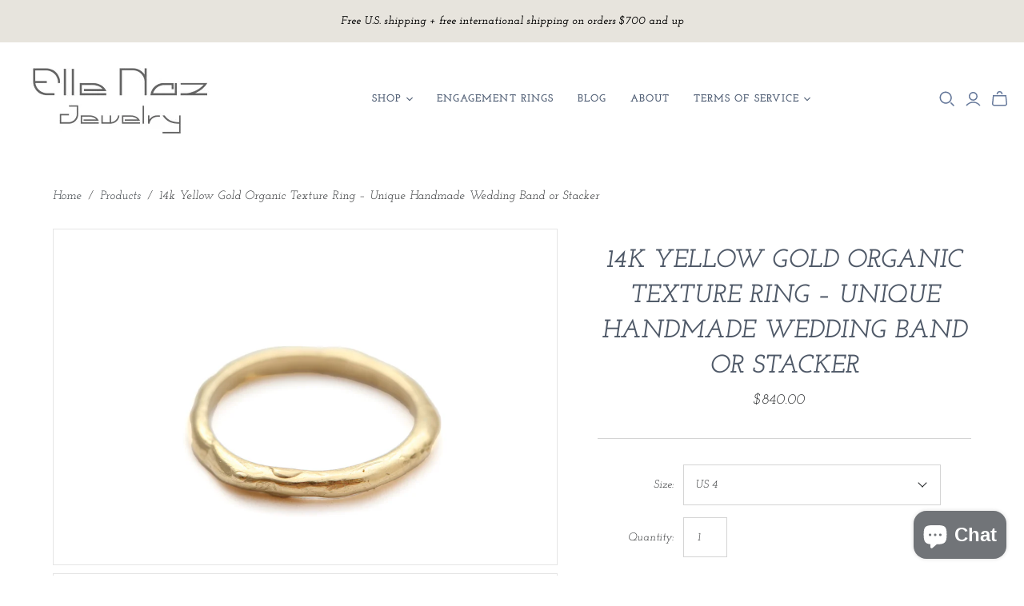

--- FILE ---
content_type: text/html; charset=utf-8
request_url: https://ellenazjewelry.com/products/14k-yellow-gold-organic-texture-band
body_size: 33533
content:
<!DOCTYPE html>
<html class="no-js no-touch" lang="en">
<head>
  <meta charset="utf-8">
  <meta http-equiv="X-UA-Compatible" content="IE=edge,chrome=1">
  <meta name="viewport" content="width=device-width,initial-scale=1">

  <!-- Preconnect Domains -->
  <link rel="preconnect" href="https://cdn.shopify.com" crossorigin>
  <link rel="preconnect" href="https://fonts.shopify.com" crossorigin>
  <link rel="preconnect" href="https://monorail-edge.shopifysvc.com">

  <!-- Preload Assets -->
  <link rel="preload" href="//ellenazjewelry.com/cdn/shop/t/19/assets/theme.css?v=94109707786390308211762882204" as="style">
  <link rel="preload" href="//ellenazjewelry.com/cdn/shop/t/19/assets/atlantic.js?v=137351115517213995021634771345" as="script">
  <link rel="preload" href="//ellenazjewelry.com/cdn/shop/t/19/assets/plugins.js?v=79646608729114258551634771349" as="script">
  <link rel="preload" href="//ellenazjewelry.com/cdn/shopifycloud/storefront/assets/themes_support/api.jquery-7ab1a3a4.js" as="script">
  <link rel="preload" href="//ellenazjewelry.com/cdn/shop/t/19/assets/atlantic-icons.woff?v=75156632991815219611634771345" as="font" type="font/woff" crossorigin>

  

  

  <title>14k Yellow Gold Organic Texture Ring – Unique Handmade Wedding Band or&ndash; Elle Naz Jewelry
</title>

  
    <meta name="description" content="Discover this handcrafted 14k yellow gold ring featuring organic texture and asymmetrical shape. A wedding band or stacker with subtle polish and timeless charm.">
  

  
  <link rel="shortcut icon" href="//ellenazjewelry.com/cdn/shop/files/Screen_Shot_2015-08-28_at_11.25.02_AM_83a13cf9-06e4-450d-8d98-ff7d15eb645a_32x32.png?v=1752444284" type="image/png">


  
    <link rel="canonical" href="https://ellenazjewelry.com/products/14k-yellow-gold-organic-texture-band" />
  

  <script>window.performance && window.performance.mark && window.performance.mark('shopify.content_for_header.start');</script><meta name="google-site-verification" content="5DdlWpKjdIq8sAucNPCQRmOqDPA2YTdCQrBe80czJG0">
<meta id="shopify-digital-wallet" name="shopify-digital-wallet" content="/6240927817/digital_wallets/dialog">
<meta name="shopify-checkout-api-token" content="328728edbbf3db70d09662b9f08a8736">
<meta id="in-context-paypal-metadata" data-shop-id="6240927817" data-venmo-supported="false" data-environment="production" data-locale="en_US" data-paypal-v4="true" data-currency="USD">
<link rel="alternate" type="application/json+oembed" href="https://ellenazjewelry.com/products/14k-yellow-gold-organic-texture-band.oembed">
<script async="async" src="/checkouts/internal/preloads.js?locale=en-US"></script>
<link rel="preconnect" href="https://shop.app" crossorigin="anonymous">
<script async="async" src="https://shop.app/checkouts/internal/preloads.js?locale=en-US&shop_id=6240927817" crossorigin="anonymous"></script>
<script id="apple-pay-shop-capabilities" type="application/json">{"shopId":6240927817,"countryCode":"US","currencyCode":"USD","merchantCapabilities":["supports3DS"],"merchantId":"gid:\/\/shopify\/Shop\/6240927817","merchantName":"Elle Naz Jewelry","requiredBillingContactFields":["postalAddress","email"],"requiredShippingContactFields":["postalAddress","email"],"shippingType":"shipping","supportedNetworks":["visa","masterCard","amex","discover","elo","jcb"],"total":{"type":"pending","label":"Elle Naz Jewelry","amount":"1.00"},"shopifyPaymentsEnabled":true,"supportsSubscriptions":true}</script>
<script id="shopify-features" type="application/json">{"accessToken":"328728edbbf3db70d09662b9f08a8736","betas":["rich-media-storefront-analytics"],"domain":"ellenazjewelry.com","predictiveSearch":true,"shopId":6240927817,"locale":"en"}</script>
<script>var Shopify = Shopify || {};
Shopify.shop = "elle-naz-jewelry.myshopify.com";
Shopify.locale = "en";
Shopify.currency = {"active":"USD","rate":"1.0"};
Shopify.country = "US";
Shopify.theme = {"name":"Atlantic (May-17-2019) - PXU Edits w (Oct-20-2021)","id":120563761232,"schema_name":"Atlantic","schema_version":"14.7.5","theme_store_id":null,"role":"main"};
Shopify.theme.handle = "null";
Shopify.theme.style = {"id":null,"handle":null};
Shopify.cdnHost = "ellenazjewelry.com/cdn";
Shopify.routes = Shopify.routes || {};
Shopify.routes.root = "/";</script>
<script type="module">!function(o){(o.Shopify=o.Shopify||{}).modules=!0}(window);</script>
<script>!function(o){function n(){var o=[];function n(){o.push(Array.prototype.slice.apply(arguments))}return n.q=o,n}var t=o.Shopify=o.Shopify||{};t.loadFeatures=n(),t.autoloadFeatures=n()}(window);</script>
<script>
  window.ShopifyPay = window.ShopifyPay || {};
  window.ShopifyPay.apiHost = "shop.app\/pay";
  window.ShopifyPay.redirectState = null;
</script>
<script id="shop-js-analytics" type="application/json">{"pageType":"product"}</script>
<script defer="defer" async type="module" src="//ellenazjewelry.com/cdn/shopifycloud/shop-js/modules/v2/client.init-shop-cart-sync_BT-GjEfc.en.esm.js"></script>
<script defer="defer" async type="module" src="//ellenazjewelry.com/cdn/shopifycloud/shop-js/modules/v2/chunk.common_D58fp_Oc.esm.js"></script>
<script defer="defer" async type="module" src="//ellenazjewelry.com/cdn/shopifycloud/shop-js/modules/v2/chunk.modal_xMitdFEc.esm.js"></script>
<script type="module">
  await import("//ellenazjewelry.com/cdn/shopifycloud/shop-js/modules/v2/client.init-shop-cart-sync_BT-GjEfc.en.esm.js");
await import("//ellenazjewelry.com/cdn/shopifycloud/shop-js/modules/v2/chunk.common_D58fp_Oc.esm.js");
await import("//ellenazjewelry.com/cdn/shopifycloud/shop-js/modules/v2/chunk.modal_xMitdFEc.esm.js");

  window.Shopify.SignInWithShop?.initShopCartSync?.({"fedCMEnabled":true,"windoidEnabled":true});

</script>
<script defer="defer" async type="module" src="//ellenazjewelry.com/cdn/shopifycloud/shop-js/modules/v2/client.payment-terms_Ci9AEqFq.en.esm.js"></script>
<script defer="defer" async type="module" src="//ellenazjewelry.com/cdn/shopifycloud/shop-js/modules/v2/chunk.common_D58fp_Oc.esm.js"></script>
<script defer="defer" async type="module" src="//ellenazjewelry.com/cdn/shopifycloud/shop-js/modules/v2/chunk.modal_xMitdFEc.esm.js"></script>
<script type="module">
  await import("//ellenazjewelry.com/cdn/shopifycloud/shop-js/modules/v2/client.payment-terms_Ci9AEqFq.en.esm.js");
await import("//ellenazjewelry.com/cdn/shopifycloud/shop-js/modules/v2/chunk.common_D58fp_Oc.esm.js");
await import("//ellenazjewelry.com/cdn/shopifycloud/shop-js/modules/v2/chunk.modal_xMitdFEc.esm.js");

  
</script>
<script>
  window.Shopify = window.Shopify || {};
  if (!window.Shopify.featureAssets) window.Shopify.featureAssets = {};
  window.Shopify.featureAssets['shop-js'] = {"shop-cart-sync":["modules/v2/client.shop-cart-sync_DZOKe7Ll.en.esm.js","modules/v2/chunk.common_D58fp_Oc.esm.js","modules/v2/chunk.modal_xMitdFEc.esm.js"],"init-fed-cm":["modules/v2/client.init-fed-cm_B6oLuCjv.en.esm.js","modules/v2/chunk.common_D58fp_Oc.esm.js","modules/v2/chunk.modal_xMitdFEc.esm.js"],"shop-cash-offers":["modules/v2/client.shop-cash-offers_D2sdYoxE.en.esm.js","modules/v2/chunk.common_D58fp_Oc.esm.js","modules/v2/chunk.modal_xMitdFEc.esm.js"],"shop-login-button":["modules/v2/client.shop-login-button_QeVjl5Y3.en.esm.js","modules/v2/chunk.common_D58fp_Oc.esm.js","modules/v2/chunk.modal_xMitdFEc.esm.js"],"pay-button":["modules/v2/client.pay-button_DXTOsIq6.en.esm.js","modules/v2/chunk.common_D58fp_Oc.esm.js","modules/v2/chunk.modal_xMitdFEc.esm.js"],"shop-button":["modules/v2/client.shop-button_DQZHx9pm.en.esm.js","modules/v2/chunk.common_D58fp_Oc.esm.js","modules/v2/chunk.modal_xMitdFEc.esm.js"],"avatar":["modules/v2/client.avatar_BTnouDA3.en.esm.js"],"init-windoid":["modules/v2/client.init-windoid_CR1B-cfM.en.esm.js","modules/v2/chunk.common_D58fp_Oc.esm.js","modules/v2/chunk.modal_xMitdFEc.esm.js"],"init-shop-for-new-customer-accounts":["modules/v2/client.init-shop-for-new-customer-accounts_C_vY_xzh.en.esm.js","modules/v2/client.shop-login-button_QeVjl5Y3.en.esm.js","modules/v2/chunk.common_D58fp_Oc.esm.js","modules/v2/chunk.modal_xMitdFEc.esm.js"],"init-shop-email-lookup-coordinator":["modules/v2/client.init-shop-email-lookup-coordinator_BI7n9ZSv.en.esm.js","modules/v2/chunk.common_D58fp_Oc.esm.js","modules/v2/chunk.modal_xMitdFEc.esm.js"],"init-shop-cart-sync":["modules/v2/client.init-shop-cart-sync_BT-GjEfc.en.esm.js","modules/v2/chunk.common_D58fp_Oc.esm.js","modules/v2/chunk.modal_xMitdFEc.esm.js"],"shop-toast-manager":["modules/v2/client.shop-toast-manager_DiYdP3xc.en.esm.js","modules/v2/chunk.common_D58fp_Oc.esm.js","modules/v2/chunk.modal_xMitdFEc.esm.js"],"init-customer-accounts":["modules/v2/client.init-customer-accounts_D9ZNqS-Q.en.esm.js","modules/v2/client.shop-login-button_QeVjl5Y3.en.esm.js","modules/v2/chunk.common_D58fp_Oc.esm.js","modules/v2/chunk.modal_xMitdFEc.esm.js"],"init-customer-accounts-sign-up":["modules/v2/client.init-customer-accounts-sign-up_iGw4briv.en.esm.js","modules/v2/client.shop-login-button_QeVjl5Y3.en.esm.js","modules/v2/chunk.common_D58fp_Oc.esm.js","modules/v2/chunk.modal_xMitdFEc.esm.js"],"shop-follow-button":["modules/v2/client.shop-follow-button_CqMgW2wH.en.esm.js","modules/v2/chunk.common_D58fp_Oc.esm.js","modules/v2/chunk.modal_xMitdFEc.esm.js"],"checkout-modal":["modules/v2/client.checkout-modal_xHeaAweL.en.esm.js","modules/v2/chunk.common_D58fp_Oc.esm.js","modules/v2/chunk.modal_xMitdFEc.esm.js"],"shop-login":["modules/v2/client.shop-login_D91U-Q7h.en.esm.js","modules/v2/chunk.common_D58fp_Oc.esm.js","modules/v2/chunk.modal_xMitdFEc.esm.js"],"lead-capture":["modules/v2/client.lead-capture_BJmE1dJe.en.esm.js","modules/v2/chunk.common_D58fp_Oc.esm.js","modules/v2/chunk.modal_xMitdFEc.esm.js"],"payment-terms":["modules/v2/client.payment-terms_Ci9AEqFq.en.esm.js","modules/v2/chunk.common_D58fp_Oc.esm.js","modules/v2/chunk.modal_xMitdFEc.esm.js"]};
</script>
<script>(function() {
  var isLoaded = false;
  function asyncLoad() {
    if (isLoaded) return;
    isLoaded = true;
    var urls = ["https:\/\/s3.amazonaws.com\/pixelpop\/usercontent\/scripts\/f573bcca-2ced-43f6-bf15-062162c02223\/pixelpop.js?shop=elle-naz-jewelry.myshopify.com"];
    for (var i = 0; i < urls.length; i++) {
      var s = document.createElement('script');
      s.type = 'text/javascript';
      s.async = true;
      s.src = urls[i];
      var x = document.getElementsByTagName('script')[0];
      x.parentNode.insertBefore(s, x);
    }
  };
  if(window.attachEvent) {
    window.attachEvent('onload', asyncLoad);
  } else {
    window.addEventListener('load', asyncLoad, false);
  }
})();</script>
<script id="__st">var __st={"a":6240927817,"offset":-28800,"reqid":"9542a8f5-89be-443a-a4e4-364f8dd4b04b-1769347726","pageurl":"ellenazjewelry.com\/products\/14k-yellow-gold-organic-texture-band","u":"bf88e0009ec1","p":"product","rtyp":"product","rid":4829502308432};</script>
<script>window.ShopifyPaypalV4VisibilityTracking = true;</script>
<script id="captcha-bootstrap">!function(){'use strict';const t='contact',e='account',n='new_comment',o=[[t,t],['blogs',n],['comments',n],[t,'customer']],c=[[e,'customer_login'],[e,'guest_login'],[e,'recover_customer_password'],[e,'create_customer']],r=t=>t.map((([t,e])=>`form[action*='/${t}']:not([data-nocaptcha='true']) input[name='form_type'][value='${e}']`)).join(','),a=t=>()=>t?[...document.querySelectorAll(t)].map((t=>t.form)):[];function s(){const t=[...o],e=r(t);return a(e)}const i='password',u='form_key',d=['recaptcha-v3-token','g-recaptcha-response','h-captcha-response',i],f=()=>{try{return window.sessionStorage}catch{return}},m='__shopify_v',_=t=>t.elements[u];function p(t,e,n=!1){try{const o=window.sessionStorage,c=JSON.parse(o.getItem(e)),{data:r}=function(t){const{data:e,action:n}=t;return t[m]||n?{data:e,action:n}:{data:t,action:n}}(c);for(const[e,n]of Object.entries(r))t.elements[e]&&(t.elements[e].value=n);n&&o.removeItem(e)}catch(o){console.error('form repopulation failed',{error:o})}}const l='form_type',E='cptcha';function T(t){t.dataset[E]=!0}const w=window,h=w.document,L='Shopify',v='ce_forms',y='captcha';let A=!1;((t,e)=>{const n=(g='f06e6c50-85a8-45c8-87d0-21a2b65856fe',I='https://cdn.shopify.com/shopifycloud/storefront-forms-hcaptcha/ce_storefront_forms_captcha_hcaptcha.v1.5.2.iife.js',D={infoText:'Protected by hCaptcha',privacyText:'Privacy',termsText:'Terms'},(t,e,n)=>{const o=w[L][v],c=o.bindForm;if(c)return c(t,g,e,D).then(n);var r;o.q.push([[t,g,e,D],n]),r=I,A||(h.body.append(Object.assign(h.createElement('script'),{id:'captcha-provider',async:!0,src:r})),A=!0)});var g,I,D;w[L]=w[L]||{},w[L][v]=w[L][v]||{},w[L][v].q=[],w[L][y]=w[L][y]||{},w[L][y].protect=function(t,e){n(t,void 0,e),T(t)},Object.freeze(w[L][y]),function(t,e,n,w,h,L){const[v,y,A,g]=function(t,e,n){const i=e?o:[],u=t?c:[],d=[...i,...u],f=r(d),m=r(i),_=r(d.filter((([t,e])=>n.includes(e))));return[a(f),a(m),a(_),s()]}(w,h,L),I=t=>{const e=t.target;return e instanceof HTMLFormElement?e:e&&e.form},D=t=>v().includes(t);t.addEventListener('submit',(t=>{const e=I(t);if(!e)return;const n=D(e)&&!e.dataset.hcaptchaBound&&!e.dataset.recaptchaBound,o=_(e),c=g().includes(e)&&(!o||!o.value);(n||c)&&t.preventDefault(),c&&!n&&(function(t){try{if(!f())return;!function(t){const e=f();if(!e)return;const n=_(t);if(!n)return;const o=n.value;o&&e.removeItem(o)}(t);const e=Array.from(Array(32),(()=>Math.random().toString(36)[2])).join('');!function(t,e){_(t)||t.append(Object.assign(document.createElement('input'),{type:'hidden',name:u})),t.elements[u].value=e}(t,e),function(t,e){const n=f();if(!n)return;const o=[...t.querySelectorAll(`input[type='${i}']`)].map((({name:t})=>t)),c=[...d,...o],r={};for(const[a,s]of new FormData(t).entries())c.includes(a)||(r[a]=s);n.setItem(e,JSON.stringify({[m]:1,action:t.action,data:r}))}(t,e)}catch(e){console.error('failed to persist form',e)}}(e),e.submit())}));const S=(t,e)=>{t&&!t.dataset[E]&&(n(t,e.some((e=>e===t))),T(t))};for(const o of['focusin','change'])t.addEventListener(o,(t=>{const e=I(t);D(e)&&S(e,y())}));const B=e.get('form_key'),M=e.get(l),P=B&&M;t.addEventListener('DOMContentLoaded',(()=>{const t=y();if(P)for(const e of t)e.elements[l].value===M&&p(e,B);[...new Set([...A(),...v().filter((t=>'true'===t.dataset.shopifyCaptcha))])].forEach((e=>S(e,t)))}))}(h,new URLSearchParams(w.location.search),n,t,e,['guest_login'])})(!0,!0)}();</script>
<script integrity="sha256-4kQ18oKyAcykRKYeNunJcIwy7WH5gtpwJnB7kiuLZ1E=" data-source-attribution="shopify.loadfeatures" defer="defer" src="//ellenazjewelry.com/cdn/shopifycloud/storefront/assets/storefront/load_feature-a0a9edcb.js" crossorigin="anonymous"></script>
<script crossorigin="anonymous" defer="defer" src="//ellenazjewelry.com/cdn/shopifycloud/storefront/assets/shopify_pay/storefront-65b4c6d7.js?v=20250812"></script>
<script data-source-attribution="shopify.dynamic_checkout.dynamic.init">var Shopify=Shopify||{};Shopify.PaymentButton=Shopify.PaymentButton||{isStorefrontPortableWallets:!0,init:function(){window.Shopify.PaymentButton.init=function(){};var t=document.createElement("script");t.src="https://ellenazjewelry.com/cdn/shopifycloud/portable-wallets/latest/portable-wallets.en.js",t.type="module",document.head.appendChild(t)}};
</script>
<script data-source-attribution="shopify.dynamic_checkout.buyer_consent">
  function portableWalletsHideBuyerConsent(e){var t=document.getElementById("shopify-buyer-consent"),n=document.getElementById("shopify-subscription-policy-button");t&&n&&(t.classList.add("hidden"),t.setAttribute("aria-hidden","true"),n.removeEventListener("click",e))}function portableWalletsShowBuyerConsent(e){var t=document.getElementById("shopify-buyer-consent"),n=document.getElementById("shopify-subscription-policy-button");t&&n&&(t.classList.remove("hidden"),t.removeAttribute("aria-hidden"),n.addEventListener("click",e))}window.Shopify?.PaymentButton&&(window.Shopify.PaymentButton.hideBuyerConsent=portableWalletsHideBuyerConsent,window.Shopify.PaymentButton.showBuyerConsent=portableWalletsShowBuyerConsent);
</script>
<script data-source-attribution="shopify.dynamic_checkout.cart.bootstrap">document.addEventListener("DOMContentLoaded",(function(){function t(){return document.querySelector("shopify-accelerated-checkout-cart, shopify-accelerated-checkout")}if(t())Shopify.PaymentButton.init();else{new MutationObserver((function(e,n){t()&&(Shopify.PaymentButton.init(),n.disconnect())})).observe(document.body,{childList:!0,subtree:!0})}}));
</script>
<link id="shopify-accelerated-checkout-styles" rel="stylesheet" media="screen" href="https://ellenazjewelry.com/cdn/shopifycloud/portable-wallets/latest/accelerated-checkout-backwards-compat.css" crossorigin="anonymous">
<style id="shopify-accelerated-checkout-cart">
        #shopify-buyer-consent {
  margin-top: 1em;
  display: inline-block;
  width: 100%;
}

#shopify-buyer-consent.hidden {
  display: none;
}

#shopify-subscription-policy-button {
  background: none;
  border: none;
  padding: 0;
  text-decoration: underline;
  font-size: inherit;
  cursor: pointer;
}

#shopify-subscription-policy-button::before {
  box-shadow: none;
}

      </style>

<script>window.performance && window.performance.mark && window.performance.mark('shopify.content_for_header.end');</script>

  
  















<meta property="og:site_name" content="Elle Naz Jewelry">
<meta property="og:url" content="https://ellenazjewelry.com/products/14k-yellow-gold-organic-texture-band">
<meta property="og:title" content="14k Yellow Gold Organic Texture Ring – Unique Handmade Wedding Band or Stacker">
<meta property="og:type" content="website">
<meta property="og:description" content="Discover this handcrafted 14k yellow gold ring featuring organic texture and asymmetrical shape. A wedding band or stacker with subtle polish and timeless charm.">




    
    
    

    
    
    <meta
      property="og:image"
      content="https://ellenazjewelry.com/cdn/shop/products/760EDCA0-038B-4F59-8E8A-216ED4FF0E26_1200x800.jpg?v=1625594324"
    />
    <meta
      property="og:image:secure_url"
      content="https://ellenazjewelry.com/cdn/shop/products/760EDCA0-038B-4F59-8E8A-216ED4FF0E26_1200x800.jpg?v=1625594324"
    />
    <meta property="og:image:width" content="1200" />
    <meta property="og:image:height" content="800" />
    
    
    <meta property="og:image:alt" content="Round 14k yellow gold ring" />
  
















<meta name="twitter:title" content="14k Yellow Gold Organic Texture Ring – Unique Handmade Wedding Band or">
<meta name="twitter:description" content="Discover this handcrafted 14k yellow gold ring featuring organic texture and asymmetrical shape. A wedding band or stacker with subtle polish and timeless charm.">


    
    
    
      
      
      <meta name="twitter:card" content="summary_large_image">
    
    
    <meta
      property="twitter:image"
      content="https://ellenazjewelry.com/cdn/shop/products/760EDCA0-038B-4F59-8E8A-216ED4FF0E26_1200x600_crop_center.jpg?v=1625594324"
    />
    <meta property="twitter:image:width" content="1200" />
    <meta property="twitter:image:height" content="600" />
    
    
    <meta property="twitter:image:alt" content="Round 14k yellow gold ring" />
  



  <script>
    document.documentElement.className=document.documentElement.className.replace(/\bno-js\b/,'js');
    if(window.Shopify&&window.Shopify.designMode)document.documentElement.className+=' in-theme-editor';
    if(('ontouchstart' in window)||window.DocumentTouch&&document instanceof DocumentTouch)document.documentElement.className=document.documentElement.className.replace(/\bno-touch\b/,'has-touch');
  </script>

  <!-- Theme CSS -->
  <link rel="stylesheet" href="//ellenazjewelry.com/cdn/shop/t/19/assets/theme.css?v=94109707786390308211762882204">

  <!-- Store object -->
  
<script>
  window.Theme = {};
  Theme.version = "14.7.5";
  Theme.products = new Array();
  Theme.shippingCalcErrorMessage = "Error: zip / postal code --error_message--";
  Theme.shippingCalcMultiRates = "There are --number_of_rates-- shipping rates available for --address--, starting at --rate--.";
  Theme.shippingCalcOneRate = "There is one shipping rate available for --address--.";
  Theme.shippingCalcNoRates = "We do not ship to this destination.";
  Theme.shippingCalcRateValues = "--rate_title-- at --rate--";
  Theme.userLoggedIn = false;
  Theme.userAddress = '';
  Theme.centerHeader = false;

  Theme.cartItemsOne = "item";
  Theme.cartItemsOther = "items";

  Theme.addToCart = "Add to cart";
  Theme.soldOut = "Sold out";
  Theme.unavailable = "Unavailable";
  Theme.routes = {
    "root_url": "/",
    "account_url": "/account",
    "account_login_url": "/account/login",
    "account_logout_url": "/account/logout",
    "account_register_url": "/account/register",
    "account_addresses_url": "/account/addresses",
    "collections_url": "/collections",
    "all_products_collection_url": "/collections/all",
    "search_url": "/search",
    "cart_url": "/cart",
    "cart_add_url": "/cart/add",
    "cart_change_url": "/cart/change",
    "cart_clear_url": "/cart/clear",
    "product_recommendations_url": "/recommendations/products"
  };
</script>

<!-- BEGIN app block: shopify://apps/klaviyo-email-marketing-sms/blocks/klaviyo-onsite-embed/2632fe16-c075-4321-a88b-50b567f42507 -->












  <script async src="https://static.klaviyo.com/onsite/js/MK5QyV/klaviyo.js?company_id=MK5QyV"></script>
  <script>!function(){if(!window.klaviyo){window._klOnsite=window._klOnsite||[];try{window.klaviyo=new Proxy({},{get:function(n,i){return"push"===i?function(){var n;(n=window._klOnsite).push.apply(n,arguments)}:function(){for(var n=arguments.length,o=new Array(n),w=0;w<n;w++)o[w]=arguments[w];var t="function"==typeof o[o.length-1]?o.pop():void 0,e=new Promise((function(n){window._klOnsite.push([i].concat(o,[function(i){t&&t(i),n(i)}]))}));return e}}})}catch(n){window.klaviyo=window.klaviyo||[],window.klaviyo.push=function(){var n;(n=window._klOnsite).push.apply(n,arguments)}}}}();</script>

  
    <script id="viewed_product">
      if (item == null) {
        var _learnq = _learnq || [];

        var MetafieldReviews = null
        var MetafieldYotpoRating = null
        var MetafieldYotpoCount = null
        var MetafieldLooxRating = null
        var MetafieldLooxCount = null
        var okendoProduct = null
        var okendoProductReviewCount = null
        var okendoProductReviewAverageValue = null
        try {
          // The following fields are used for Customer Hub recently viewed in order to add reviews.
          // This information is not part of __kla_viewed. Instead, it is part of __kla_viewed_reviewed_items
          MetafieldReviews = {};
          MetafieldYotpoRating = null
          MetafieldYotpoCount = null
          MetafieldLooxRating = null
          MetafieldLooxCount = null

          okendoProduct = null
          // If the okendo metafield is not legacy, it will error, which then requires the new json formatted data
          if (okendoProduct && 'error' in okendoProduct) {
            okendoProduct = null
          }
          okendoProductReviewCount = okendoProduct ? okendoProduct.reviewCount : null
          okendoProductReviewAverageValue = okendoProduct ? okendoProduct.reviewAverageValue : null
        } catch (error) {
          console.error('Error in Klaviyo onsite reviews tracking:', error);
        }

        var item = {
          Name: "14k Yellow Gold Organic Texture Ring – Unique Handmade Wedding Band or Stacker",
          ProductID: 4829502308432,
          Categories: ["Best Sellers","Rings","View All"],
          ImageURL: "https://ellenazjewelry.com/cdn/shop/products/760EDCA0-038B-4F59-8E8A-216ED4FF0E26_grande.jpg?v=1625594324",
          URL: "https://ellenazjewelry.com/products/14k-yellow-gold-organic-texture-band",
          Brand: "Elle Naz Jewelry",
          Price: "$840.00",
          Value: "840.00",
          CompareAtPrice: "$0.00"
        };
        _learnq.push(['track', 'Viewed Product', item]);
        _learnq.push(['trackViewedItem', {
          Title: item.Name,
          ItemId: item.ProductID,
          Categories: item.Categories,
          ImageUrl: item.ImageURL,
          Url: item.URL,
          Metadata: {
            Brand: item.Brand,
            Price: item.Price,
            Value: item.Value,
            CompareAtPrice: item.CompareAtPrice
          },
          metafields:{
            reviews: MetafieldReviews,
            yotpo:{
              rating: MetafieldYotpoRating,
              count: MetafieldYotpoCount,
            },
            loox:{
              rating: MetafieldLooxRating,
              count: MetafieldLooxCount,
            },
            okendo: {
              rating: okendoProductReviewAverageValue,
              count: okendoProductReviewCount,
            }
          }
        }]);
      }
    </script>
  




  <script>
    window.klaviyoReviewsProductDesignMode = false
  </script>







<!-- END app block --><script src="https://cdn.shopify.com/extensions/e8878072-2f6b-4e89-8082-94b04320908d/inbox-1254/assets/inbox-chat-loader.js" type="text/javascript" defer="defer"></script>
<link href="https://monorail-edge.shopifysvc.com" rel="dns-prefetch">
<script>(function(){if ("sendBeacon" in navigator && "performance" in window) {try {var session_token_from_headers = performance.getEntriesByType('navigation')[0].serverTiming.find(x => x.name == '_s').description;} catch {var session_token_from_headers = undefined;}var session_cookie_matches = document.cookie.match(/_shopify_s=([^;]*)/);var session_token_from_cookie = session_cookie_matches && session_cookie_matches.length === 2 ? session_cookie_matches[1] : "";var session_token = session_token_from_headers || session_token_from_cookie || "";function handle_abandonment_event(e) {var entries = performance.getEntries().filter(function(entry) {return /monorail-edge.shopifysvc.com/.test(entry.name);});if (!window.abandonment_tracked && entries.length === 0) {window.abandonment_tracked = true;var currentMs = Date.now();var navigation_start = performance.timing.navigationStart;var payload = {shop_id: 6240927817,url: window.location.href,navigation_start,duration: currentMs - navigation_start,session_token,page_type: "product"};window.navigator.sendBeacon("https://monorail-edge.shopifysvc.com/v1/produce", JSON.stringify({schema_id: "online_store_buyer_site_abandonment/1.1",payload: payload,metadata: {event_created_at_ms: currentMs,event_sent_at_ms: currentMs}}));}}window.addEventListener('pagehide', handle_abandonment_event);}}());</script>
<script id="web-pixels-manager-setup">(function e(e,d,r,n,o){if(void 0===o&&(o={}),!Boolean(null===(a=null===(i=window.Shopify)||void 0===i?void 0:i.analytics)||void 0===a?void 0:a.replayQueue)){var i,a;window.Shopify=window.Shopify||{};var t=window.Shopify;t.analytics=t.analytics||{};var s=t.analytics;s.replayQueue=[],s.publish=function(e,d,r){return s.replayQueue.push([e,d,r]),!0};try{self.performance.mark("wpm:start")}catch(e){}var l=function(){var e={modern:/Edge?\/(1{2}[4-9]|1[2-9]\d|[2-9]\d{2}|\d{4,})\.\d+(\.\d+|)|Firefox\/(1{2}[4-9]|1[2-9]\d|[2-9]\d{2}|\d{4,})\.\d+(\.\d+|)|Chrom(ium|e)\/(9{2}|\d{3,})\.\d+(\.\d+|)|(Maci|X1{2}).+ Version\/(15\.\d+|(1[6-9]|[2-9]\d|\d{3,})\.\d+)([,.]\d+|)( \(\w+\)|)( Mobile\/\w+|) Safari\/|Chrome.+OPR\/(9{2}|\d{3,})\.\d+\.\d+|(CPU[ +]OS|iPhone[ +]OS|CPU[ +]iPhone|CPU IPhone OS|CPU iPad OS)[ +]+(15[._]\d+|(1[6-9]|[2-9]\d|\d{3,})[._]\d+)([._]\d+|)|Android:?[ /-](13[3-9]|1[4-9]\d|[2-9]\d{2}|\d{4,})(\.\d+|)(\.\d+|)|Android.+Firefox\/(13[5-9]|1[4-9]\d|[2-9]\d{2}|\d{4,})\.\d+(\.\d+|)|Android.+Chrom(ium|e)\/(13[3-9]|1[4-9]\d|[2-9]\d{2}|\d{4,})\.\d+(\.\d+|)|SamsungBrowser\/([2-9]\d|\d{3,})\.\d+/,legacy:/Edge?\/(1[6-9]|[2-9]\d|\d{3,})\.\d+(\.\d+|)|Firefox\/(5[4-9]|[6-9]\d|\d{3,})\.\d+(\.\d+|)|Chrom(ium|e)\/(5[1-9]|[6-9]\d|\d{3,})\.\d+(\.\d+|)([\d.]+$|.*Safari\/(?![\d.]+ Edge\/[\d.]+$))|(Maci|X1{2}).+ Version\/(10\.\d+|(1[1-9]|[2-9]\d|\d{3,})\.\d+)([,.]\d+|)( \(\w+\)|)( Mobile\/\w+|) Safari\/|Chrome.+OPR\/(3[89]|[4-9]\d|\d{3,})\.\d+\.\d+|(CPU[ +]OS|iPhone[ +]OS|CPU[ +]iPhone|CPU IPhone OS|CPU iPad OS)[ +]+(10[._]\d+|(1[1-9]|[2-9]\d|\d{3,})[._]\d+)([._]\d+|)|Android:?[ /-](13[3-9]|1[4-9]\d|[2-9]\d{2}|\d{4,})(\.\d+|)(\.\d+|)|Mobile Safari.+OPR\/([89]\d|\d{3,})\.\d+\.\d+|Android.+Firefox\/(13[5-9]|1[4-9]\d|[2-9]\d{2}|\d{4,})\.\d+(\.\d+|)|Android.+Chrom(ium|e)\/(13[3-9]|1[4-9]\d|[2-9]\d{2}|\d{4,})\.\d+(\.\d+|)|Android.+(UC? ?Browser|UCWEB|U3)[ /]?(15\.([5-9]|\d{2,})|(1[6-9]|[2-9]\d|\d{3,})\.\d+)\.\d+|SamsungBrowser\/(5\.\d+|([6-9]|\d{2,})\.\d+)|Android.+MQ{2}Browser\/(14(\.(9|\d{2,})|)|(1[5-9]|[2-9]\d|\d{3,})(\.\d+|))(\.\d+|)|K[Aa][Ii]OS\/(3\.\d+|([4-9]|\d{2,})\.\d+)(\.\d+|)/},d=e.modern,r=e.legacy,n=navigator.userAgent;return n.match(d)?"modern":n.match(r)?"legacy":"unknown"}(),u="modern"===l?"modern":"legacy",c=(null!=n?n:{modern:"",legacy:""})[u],f=function(e){return[e.baseUrl,"/wpm","/b",e.hashVersion,"modern"===e.buildTarget?"m":"l",".js"].join("")}({baseUrl:d,hashVersion:r,buildTarget:u}),m=function(e){var d=e.version,r=e.bundleTarget,n=e.surface,o=e.pageUrl,i=e.monorailEndpoint;return{emit:function(e){var a=e.status,t=e.errorMsg,s=(new Date).getTime(),l=JSON.stringify({metadata:{event_sent_at_ms:s},events:[{schema_id:"web_pixels_manager_load/3.1",payload:{version:d,bundle_target:r,page_url:o,status:a,surface:n,error_msg:t},metadata:{event_created_at_ms:s}}]});if(!i)return console&&console.warn&&console.warn("[Web Pixels Manager] No Monorail endpoint provided, skipping logging."),!1;try{return self.navigator.sendBeacon.bind(self.navigator)(i,l)}catch(e){}var u=new XMLHttpRequest;try{return u.open("POST",i,!0),u.setRequestHeader("Content-Type","text/plain"),u.send(l),!0}catch(e){return console&&console.warn&&console.warn("[Web Pixels Manager] Got an unhandled error while logging to Monorail."),!1}}}}({version:r,bundleTarget:l,surface:e.surface,pageUrl:self.location.href,monorailEndpoint:e.monorailEndpoint});try{o.browserTarget=l,function(e){var d=e.src,r=e.async,n=void 0===r||r,o=e.onload,i=e.onerror,a=e.sri,t=e.scriptDataAttributes,s=void 0===t?{}:t,l=document.createElement("script"),u=document.querySelector("head"),c=document.querySelector("body");if(l.async=n,l.src=d,a&&(l.integrity=a,l.crossOrigin="anonymous"),s)for(var f in s)if(Object.prototype.hasOwnProperty.call(s,f))try{l.dataset[f]=s[f]}catch(e){}if(o&&l.addEventListener("load",o),i&&l.addEventListener("error",i),u)u.appendChild(l);else{if(!c)throw new Error("Did not find a head or body element to append the script");c.appendChild(l)}}({src:f,async:!0,onload:function(){if(!function(){var e,d;return Boolean(null===(d=null===(e=window.Shopify)||void 0===e?void 0:e.analytics)||void 0===d?void 0:d.initialized)}()){var d=window.webPixelsManager.init(e)||void 0;if(d){var r=window.Shopify.analytics;r.replayQueue.forEach((function(e){var r=e[0],n=e[1],o=e[2];d.publishCustomEvent(r,n,o)})),r.replayQueue=[],r.publish=d.publishCustomEvent,r.visitor=d.visitor,r.initialized=!0}}},onerror:function(){return m.emit({status:"failed",errorMsg:"".concat(f," has failed to load")})},sri:function(e){var d=/^sha384-[A-Za-z0-9+/=]+$/;return"string"==typeof e&&d.test(e)}(c)?c:"",scriptDataAttributes:o}),m.emit({status:"loading"})}catch(e){m.emit({status:"failed",errorMsg:(null==e?void 0:e.message)||"Unknown error"})}}})({shopId: 6240927817,storefrontBaseUrl: "https://ellenazjewelry.com",extensionsBaseUrl: "https://extensions.shopifycdn.com/cdn/shopifycloud/web-pixels-manager",monorailEndpoint: "https://monorail-edge.shopifysvc.com/unstable/produce_batch",surface: "storefront-renderer",enabledBetaFlags: ["2dca8a86"],webPixelsConfigList: [{"id":"278626384","configuration":"{\"config\":\"{\\\"pixel_id\\\":\\\"G-HH8MQK1J8M\\\",\\\"target_country\\\":\\\"US\\\",\\\"gtag_events\\\":[{\\\"type\\\":\\\"begin_checkout\\\",\\\"action_label\\\":\\\"G-HH8MQK1J8M\\\"},{\\\"type\\\":\\\"search\\\",\\\"action_label\\\":\\\"G-HH8MQK1J8M\\\"},{\\\"type\\\":\\\"view_item\\\",\\\"action_label\\\":[\\\"G-HH8MQK1J8M\\\",\\\"MC-NEZJ33QKFT\\\"]},{\\\"type\\\":\\\"purchase\\\",\\\"action_label\\\":[\\\"G-HH8MQK1J8M\\\",\\\"MC-NEZJ33QKFT\\\"]},{\\\"type\\\":\\\"page_view\\\",\\\"action_label\\\":[\\\"G-HH8MQK1J8M\\\",\\\"MC-NEZJ33QKFT\\\"]},{\\\"type\\\":\\\"add_payment_info\\\",\\\"action_label\\\":\\\"G-HH8MQK1J8M\\\"},{\\\"type\\\":\\\"add_to_cart\\\",\\\"action_label\\\":\\\"G-HH8MQK1J8M\\\"}],\\\"enable_monitoring_mode\\\":false}\"}","eventPayloadVersion":"v1","runtimeContext":"OPEN","scriptVersion":"b2a88bafab3e21179ed38636efcd8a93","type":"APP","apiClientId":1780363,"privacyPurposes":[],"dataSharingAdjustments":{"protectedCustomerApprovalScopes":["read_customer_address","read_customer_email","read_customer_name","read_customer_personal_data","read_customer_phone"]}},{"id":"85950544","configuration":"{\"pixel_id\":\"256169798623083\",\"pixel_type\":\"facebook_pixel\",\"metaapp_system_user_token\":\"-\"}","eventPayloadVersion":"v1","runtimeContext":"OPEN","scriptVersion":"ca16bc87fe92b6042fbaa3acc2fbdaa6","type":"APP","apiClientId":2329312,"privacyPurposes":["ANALYTICS","MARKETING","SALE_OF_DATA"],"dataSharingAdjustments":{"protectedCustomerApprovalScopes":["read_customer_address","read_customer_email","read_customer_name","read_customer_personal_data","read_customer_phone"]}},{"id":"76283984","eventPayloadVersion":"v1","runtimeContext":"LAX","scriptVersion":"1","type":"CUSTOM","privacyPurposes":["ANALYTICS"],"name":"Google Analytics tag (migrated)"},{"id":"shopify-app-pixel","configuration":"{}","eventPayloadVersion":"v1","runtimeContext":"STRICT","scriptVersion":"0450","apiClientId":"shopify-pixel","type":"APP","privacyPurposes":["ANALYTICS","MARKETING"]},{"id":"shopify-custom-pixel","eventPayloadVersion":"v1","runtimeContext":"LAX","scriptVersion":"0450","apiClientId":"shopify-pixel","type":"CUSTOM","privacyPurposes":["ANALYTICS","MARKETING"]}],isMerchantRequest: false,initData: {"shop":{"name":"Elle Naz Jewelry","paymentSettings":{"currencyCode":"USD"},"myshopifyDomain":"elle-naz-jewelry.myshopify.com","countryCode":"US","storefrontUrl":"https:\/\/ellenazjewelry.com"},"customer":null,"cart":null,"checkout":null,"productVariants":[{"price":{"amount":840.0,"currencyCode":"USD"},"product":{"title":"14k Yellow Gold Organic Texture Ring – Unique Handmade Wedding Band or Stacker","vendor":"Elle Naz Jewelry","id":"4829502308432","untranslatedTitle":"14k Yellow Gold Organic Texture Ring – Unique Handmade Wedding Band or Stacker","url":"\/products\/14k-yellow-gold-organic-texture-band","type":"Ring"},"id":"32986345898064","image":{"src":"\/\/ellenazjewelry.com\/cdn\/shop\/products\/760EDCA0-038B-4F59-8E8A-216ED4FF0E26.jpg?v=1625594324"},"sku":"R-066","title":"US 4","untranslatedTitle":"US 4"},{"price":{"amount":840.0,"currencyCode":"USD"},"product":{"title":"14k Yellow Gold Organic Texture Ring – Unique Handmade Wedding Band or Stacker","vendor":"Elle Naz Jewelry","id":"4829502308432","untranslatedTitle":"14k Yellow Gold Organic Texture Ring – Unique Handmade Wedding Band or Stacker","url":"\/products\/14k-yellow-gold-organic-texture-band","type":"Ring"},"id":"32986346094672","image":{"src":"\/\/ellenazjewelry.com\/cdn\/shop\/products\/760EDCA0-038B-4F59-8E8A-216ED4FF0E26.jpg?v=1625594324"},"sku":"R-066","title":"US 4.25","untranslatedTitle":"US 4.25"},{"price":{"amount":840.0,"currencyCode":"USD"},"product":{"title":"14k Yellow Gold Organic Texture Ring – Unique Handmade Wedding Band or Stacker","vendor":"Elle Naz Jewelry","id":"4829502308432","untranslatedTitle":"14k Yellow Gold Organic Texture Ring – Unique Handmade Wedding Band or Stacker","url":"\/products\/14k-yellow-gold-organic-texture-band","type":"Ring"},"id":"32986346389584","image":{"src":"\/\/ellenazjewelry.com\/cdn\/shop\/products\/760EDCA0-038B-4F59-8E8A-216ED4FF0E26.jpg?v=1625594324"},"sku":"R-066","title":"US 4.5","untranslatedTitle":"US 4.5"},{"price":{"amount":840.0,"currencyCode":"USD"},"product":{"title":"14k Yellow Gold Organic Texture Ring – Unique Handmade Wedding Band or Stacker","vendor":"Elle Naz Jewelry","id":"4829502308432","untranslatedTitle":"14k Yellow Gold Organic Texture Ring – Unique Handmade Wedding Band or Stacker","url":"\/products\/14k-yellow-gold-organic-texture-band","type":"Ring"},"id":"32986347077712","image":{"src":"\/\/ellenazjewelry.com\/cdn\/shop\/products\/760EDCA0-038B-4F59-8E8A-216ED4FF0E26.jpg?v=1625594324"},"sku":"R-066","title":"US 4.75","untranslatedTitle":"US 4.75"},{"price":{"amount":840.0,"currencyCode":"USD"},"product":{"title":"14k Yellow Gold Organic Texture Ring – Unique Handmade Wedding Band or Stacker","vendor":"Elle Naz Jewelry","id":"4829502308432","untranslatedTitle":"14k Yellow Gold Organic Texture Ring – Unique Handmade Wedding Band or Stacker","url":"\/products\/14k-yellow-gold-organic-texture-band","type":"Ring"},"id":"32986347667536","image":{"src":"\/\/ellenazjewelry.com\/cdn\/shop\/products\/760EDCA0-038B-4F59-8E8A-216ED4FF0E26.jpg?v=1625594324"},"sku":"R-066","title":"US 5","untranslatedTitle":"US 5"},{"price":{"amount":840.0,"currencyCode":"USD"},"product":{"title":"14k Yellow Gold Organic Texture Ring – Unique Handmade Wedding Band or Stacker","vendor":"Elle Naz Jewelry","id":"4829502308432","untranslatedTitle":"14k Yellow Gold Organic Texture Ring – Unique Handmade Wedding Band or Stacker","url":"\/products\/14k-yellow-gold-organic-texture-band","type":"Ring"},"id":"32986348453968","image":{"src":"\/\/ellenazjewelry.com\/cdn\/shop\/products\/760EDCA0-038B-4F59-8E8A-216ED4FF0E26.jpg?v=1625594324"},"sku":"R-066","title":"US 5.25","untranslatedTitle":"US 5.25"},{"price":{"amount":840.0,"currencyCode":"USD"},"product":{"title":"14k Yellow Gold Organic Texture Ring – Unique Handmade Wedding Band or Stacker","vendor":"Elle Naz Jewelry","id":"4829502308432","untranslatedTitle":"14k Yellow Gold Organic Texture Ring – Unique Handmade Wedding Band or Stacker","url":"\/products\/14k-yellow-gold-organic-texture-band","type":"Ring"},"id":"32986349011024","image":{"src":"\/\/ellenazjewelry.com\/cdn\/shop\/products\/760EDCA0-038B-4F59-8E8A-216ED4FF0E26.jpg?v=1625594324"},"sku":"R-066","title":"US 5.5","untranslatedTitle":"US 5.5"},{"price":{"amount":840.0,"currencyCode":"USD"},"product":{"title":"14k Yellow Gold Organic Texture Ring – Unique Handmade Wedding Band or Stacker","vendor":"Elle Naz Jewelry","id":"4829502308432","untranslatedTitle":"14k Yellow Gold Organic Texture Ring – Unique Handmade Wedding Band or Stacker","url":"\/products\/14k-yellow-gold-organic-texture-band","type":"Ring"},"id":"32986349502544","image":{"src":"\/\/ellenazjewelry.com\/cdn\/shop\/products\/760EDCA0-038B-4F59-8E8A-216ED4FF0E26.jpg?v=1625594324"},"sku":"R-066","title":"US 5.75","untranslatedTitle":"US 5.75"},{"price":{"amount":840.0,"currencyCode":"USD"},"product":{"title":"14k Yellow Gold Organic Texture Ring – Unique Handmade Wedding Band or Stacker","vendor":"Elle Naz Jewelry","id":"4829502308432","untranslatedTitle":"14k Yellow Gold Organic Texture Ring – Unique Handmade Wedding Band or Stacker","url":"\/products\/14k-yellow-gold-organic-texture-band","type":"Ring"},"id":"32986349895760","image":{"src":"\/\/ellenazjewelry.com\/cdn\/shop\/products\/760EDCA0-038B-4F59-8E8A-216ED4FF0E26.jpg?v=1625594324"},"sku":"R-066","title":"US 6","untranslatedTitle":"US 6"},{"price":{"amount":840.0,"currencyCode":"USD"},"product":{"title":"14k Yellow Gold Organic Texture Ring – Unique Handmade Wedding Band or Stacker","vendor":"Elle Naz Jewelry","id":"4829502308432","untranslatedTitle":"14k Yellow Gold Organic Texture Ring – Unique Handmade Wedding Band or Stacker","url":"\/products\/14k-yellow-gold-organic-texture-band","type":"Ring"},"id":"32986350354512","image":{"src":"\/\/ellenazjewelry.com\/cdn\/shop\/products\/760EDCA0-038B-4F59-8E8A-216ED4FF0E26.jpg?v=1625594324"},"sku":"R-066","title":"US 6.25","untranslatedTitle":"US 6.25"},{"price":{"amount":840.0,"currencyCode":"USD"},"product":{"title":"14k Yellow Gold Organic Texture Ring – Unique Handmade Wedding Band or Stacker","vendor":"Elle Naz Jewelry","id":"4829502308432","untranslatedTitle":"14k Yellow Gold Organic Texture Ring – Unique Handmade Wedding Band or Stacker","url":"\/products\/14k-yellow-gold-organic-texture-band","type":"Ring"},"id":"32969470378064","image":{"src":"\/\/ellenazjewelry.com\/cdn\/shop\/products\/760EDCA0-038B-4F59-8E8A-216ED4FF0E26.jpg?v=1625594324"},"sku":"R-066","title":"US 6.5","untranslatedTitle":"US 6.5"},{"price":{"amount":840.0,"currencyCode":"USD"},"product":{"title":"14k Yellow Gold Organic Texture Ring – Unique Handmade Wedding Band or Stacker","vendor":"Elle Naz Jewelry","id":"4829502308432","untranslatedTitle":"14k Yellow Gold Organic Texture Ring – Unique Handmade Wedding Band or Stacker","url":"\/products\/14k-yellow-gold-organic-texture-band","type":"Ring"},"id":"32986351173712","image":{"src":"\/\/ellenazjewelry.com\/cdn\/shop\/products\/760EDCA0-038B-4F59-8E8A-216ED4FF0E26.jpg?v=1625594324"},"sku":"R-066","title":"US 6.75","untranslatedTitle":"US 6.75"},{"price":{"amount":840.0,"currencyCode":"USD"},"product":{"title":"14k Yellow Gold Organic Texture Ring – Unique Handmade Wedding Band or Stacker","vendor":"Elle Naz Jewelry","id":"4829502308432","untranslatedTitle":"14k Yellow Gold Organic Texture Ring – Unique Handmade Wedding Band or Stacker","url":"\/products\/14k-yellow-gold-organic-texture-band","type":"Ring"},"id":"32986351730768","image":{"src":"\/\/ellenazjewelry.com\/cdn\/shop\/products\/760EDCA0-038B-4F59-8E8A-216ED4FF0E26.jpg?v=1625594324"},"sku":"R-066","title":"US 7","untranslatedTitle":"US 7"},{"price":{"amount":840.0,"currencyCode":"USD"},"product":{"title":"14k Yellow Gold Organic Texture Ring – Unique Handmade Wedding Band or Stacker","vendor":"Elle Naz Jewelry","id":"4829502308432","untranslatedTitle":"14k Yellow Gold Organic Texture Ring – Unique Handmade Wedding Band or Stacker","url":"\/products\/14k-yellow-gold-organic-texture-band","type":"Ring"},"id":"32986351992912","image":{"src":"\/\/ellenazjewelry.com\/cdn\/shop\/products\/760EDCA0-038B-4F59-8E8A-216ED4FF0E26.jpg?v=1625594324"},"sku":"R-066","title":"US 7.25","untranslatedTitle":"US 7.25"},{"price":{"amount":840.0,"currencyCode":"USD"},"product":{"title":"14k Yellow Gold Organic Texture Ring – Unique Handmade Wedding Band or Stacker","vendor":"Elle Naz Jewelry","id":"4829502308432","untranslatedTitle":"14k Yellow Gold Organic Texture Ring – Unique Handmade Wedding Band or Stacker","url":"\/products\/14k-yellow-gold-organic-texture-band","type":"Ring"},"id":"32986355957840","image":{"src":"\/\/ellenazjewelry.com\/cdn\/shop\/products\/760EDCA0-038B-4F59-8E8A-216ED4FF0E26.jpg?v=1625594324"},"sku":"R-066","title":"US 7.5","untranslatedTitle":"US 7.5"},{"price":{"amount":840.0,"currencyCode":"USD"},"product":{"title":"14k Yellow Gold Organic Texture Ring – Unique Handmade Wedding Band or Stacker","vendor":"Elle Naz Jewelry","id":"4829502308432","untranslatedTitle":"14k Yellow Gold Organic Texture Ring – Unique Handmade Wedding Band or Stacker","url":"\/products\/14k-yellow-gold-organic-texture-band","type":"Ring"},"id":"32986356711504","image":{"src":"\/\/ellenazjewelry.com\/cdn\/shop\/products\/760EDCA0-038B-4F59-8E8A-216ED4FF0E26.jpg?v=1625594324"},"sku":"R-066","title":"US 7.75","untranslatedTitle":"US 7.75"},{"price":{"amount":840.0,"currencyCode":"USD"},"product":{"title":"14k Yellow Gold Organic Texture Ring – Unique Handmade Wedding Band or Stacker","vendor":"Elle Naz Jewelry","id":"4829502308432","untranslatedTitle":"14k Yellow Gold Organic Texture Ring – Unique Handmade Wedding Band or Stacker","url":"\/products\/14k-yellow-gold-organic-texture-band","type":"Ring"},"id":"39468407193680","image":{"src":"\/\/ellenazjewelry.com\/cdn\/shop\/products\/760EDCA0-038B-4F59-8E8A-216ED4FF0E26.jpg?v=1625594324"},"sku":"R-066","title":"8","untranslatedTitle":"8"},{"price":{"amount":840.0,"currencyCode":"USD"},"product":{"title":"14k Yellow Gold Organic Texture Ring – Unique Handmade Wedding Band or Stacker","vendor":"Elle Naz Jewelry","id":"4829502308432","untranslatedTitle":"14k Yellow Gold Organic Texture Ring – Unique Handmade Wedding Band or Stacker","url":"\/products\/14k-yellow-gold-organic-texture-band","type":"Ring"},"id":"39468407947344","image":{"src":"\/\/ellenazjewelry.com\/cdn\/shop\/products\/760EDCA0-038B-4F59-8E8A-216ED4FF0E26.jpg?v=1625594324"},"sku":"R-066","title":"8.25","untranslatedTitle":"8.25"},{"price":{"amount":840.0,"currencyCode":"USD"},"product":{"title":"14k Yellow Gold Organic Texture Ring – Unique Handmade Wedding Band or Stacker","vendor":"Elle Naz Jewelry","id":"4829502308432","untranslatedTitle":"14k Yellow Gold Organic Texture Ring – Unique Handmade Wedding Band or Stacker","url":"\/products\/14k-yellow-gold-organic-texture-band","type":"Ring"},"id":"39468408045648","image":{"src":"\/\/ellenazjewelry.com\/cdn\/shop\/products\/760EDCA0-038B-4F59-8E8A-216ED4FF0E26.jpg?v=1625594324"},"sku":"R-066","title":"8.5","untranslatedTitle":"8.5"},{"price":{"amount":840.0,"currencyCode":"USD"},"product":{"title":"14k Yellow Gold Organic Texture Ring – Unique Handmade Wedding Band or Stacker","vendor":"Elle Naz Jewelry","id":"4829502308432","untranslatedTitle":"14k Yellow Gold Organic Texture Ring – Unique Handmade Wedding Band or Stacker","url":"\/products\/14k-yellow-gold-organic-texture-band","type":"Ring"},"id":"39468408209488","image":{"src":"\/\/ellenazjewelry.com\/cdn\/shop\/products\/760EDCA0-038B-4F59-8E8A-216ED4FF0E26.jpg?v=1625594324"},"sku":"R-066","title":"8.75","untranslatedTitle":"8.75"},{"price":{"amount":840.0,"currencyCode":"USD"},"product":{"title":"14k Yellow Gold Organic Texture Ring – Unique Handmade Wedding Band or Stacker","vendor":"Elle Naz Jewelry","id":"4829502308432","untranslatedTitle":"14k Yellow Gold Organic Texture Ring – Unique Handmade Wedding Band or Stacker","url":"\/products\/14k-yellow-gold-organic-texture-band","type":"Ring"},"id":"39468408406096","image":{"src":"\/\/ellenazjewelry.com\/cdn\/shop\/products\/760EDCA0-038B-4F59-8E8A-216ED4FF0E26.jpg?v=1625594324"},"sku":"R-066","title":"9","untranslatedTitle":"9"},{"price":{"amount":840.0,"currencyCode":"USD"},"product":{"title":"14k Yellow Gold Organic Texture Ring – Unique Handmade Wedding Band or Stacker","vendor":"Elle Naz Jewelry","id":"4829502308432","untranslatedTitle":"14k Yellow Gold Organic Texture Ring – Unique Handmade Wedding Band or Stacker","url":"\/products\/14k-yellow-gold-organic-texture-band","type":"Ring"},"id":"39468408537168","image":{"src":"\/\/ellenazjewelry.com\/cdn\/shop\/products\/760EDCA0-038B-4F59-8E8A-216ED4FF0E26.jpg?v=1625594324"},"sku":"R-066","title":"9.25","untranslatedTitle":"9.25"}],"purchasingCompany":null},},"https://ellenazjewelry.com/cdn","fcfee988w5aeb613cpc8e4bc33m6693e112",{"modern":"","legacy":""},{"shopId":"6240927817","storefrontBaseUrl":"https:\/\/ellenazjewelry.com","extensionBaseUrl":"https:\/\/extensions.shopifycdn.com\/cdn\/shopifycloud\/web-pixels-manager","surface":"storefront-renderer","enabledBetaFlags":"[\"2dca8a86\"]","isMerchantRequest":"false","hashVersion":"fcfee988w5aeb613cpc8e4bc33m6693e112","publish":"custom","events":"[[\"page_viewed\",{}],[\"product_viewed\",{\"productVariant\":{\"price\":{\"amount\":840.0,\"currencyCode\":\"USD\"},\"product\":{\"title\":\"14k Yellow Gold Organic Texture Ring – Unique Handmade Wedding Band or Stacker\",\"vendor\":\"Elle Naz Jewelry\",\"id\":\"4829502308432\",\"untranslatedTitle\":\"14k Yellow Gold Organic Texture Ring – Unique Handmade Wedding Band or Stacker\",\"url\":\"\/products\/14k-yellow-gold-organic-texture-band\",\"type\":\"Ring\"},\"id\":\"32986345898064\",\"image\":{\"src\":\"\/\/ellenazjewelry.com\/cdn\/shop\/products\/760EDCA0-038B-4F59-8E8A-216ED4FF0E26.jpg?v=1625594324\"},\"sku\":\"R-066\",\"title\":\"US 4\",\"untranslatedTitle\":\"US 4\"}}]]"});</script><script>
  window.ShopifyAnalytics = window.ShopifyAnalytics || {};
  window.ShopifyAnalytics.meta = window.ShopifyAnalytics.meta || {};
  window.ShopifyAnalytics.meta.currency = 'USD';
  var meta = {"product":{"id":4829502308432,"gid":"gid:\/\/shopify\/Product\/4829502308432","vendor":"Elle Naz Jewelry","type":"Ring","handle":"14k-yellow-gold-organic-texture-band","variants":[{"id":32986345898064,"price":84000,"name":"14k Yellow Gold Organic Texture Ring – Unique Handmade Wedding Band or Stacker - US 4","public_title":"US 4","sku":"R-066"},{"id":32986346094672,"price":84000,"name":"14k Yellow Gold Organic Texture Ring – Unique Handmade Wedding Band or Stacker - US 4.25","public_title":"US 4.25","sku":"R-066"},{"id":32986346389584,"price":84000,"name":"14k Yellow Gold Organic Texture Ring – Unique Handmade Wedding Band or Stacker - US 4.5","public_title":"US 4.5","sku":"R-066"},{"id":32986347077712,"price":84000,"name":"14k Yellow Gold Organic Texture Ring – Unique Handmade Wedding Band or Stacker - US 4.75","public_title":"US 4.75","sku":"R-066"},{"id":32986347667536,"price":84000,"name":"14k Yellow Gold Organic Texture Ring – Unique Handmade Wedding Band or Stacker - US 5","public_title":"US 5","sku":"R-066"},{"id":32986348453968,"price":84000,"name":"14k Yellow Gold Organic Texture Ring – Unique Handmade Wedding Band or Stacker - US 5.25","public_title":"US 5.25","sku":"R-066"},{"id":32986349011024,"price":84000,"name":"14k Yellow Gold Organic Texture Ring – Unique Handmade Wedding Band or Stacker - US 5.5","public_title":"US 5.5","sku":"R-066"},{"id":32986349502544,"price":84000,"name":"14k Yellow Gold Organic Texture Ring – Unique Handmade Wedding Band or Stacker - US 5.75","public_title":"US 5.75","sku":"R-066"},{"id":32986349895760,"price":84000,"name":"14k Yellow Gold Organic Texture Ring – Unique Handmade Wedding Band or Stacker - US 6","public_title":"US 6","sku":"R-066"},{"id":32986350354512,"price":84000,"name":"14k Yellow Gold Organic Texture Ring – Unique Handmade Wedding Band or Stacker - US 6.25","public_title":"US 6.25","sku":"R-066"},{"id":32969470378064,"price":84000,"name":"14k Yellow Gold Organic Texture Ring – Unique Handmade Wedding Band or Stacker - US 6.5","public_title":"US 6.5","sku":"R-066"},{"id":32986351173712,"price":84000,"name":"14k Yellow Gold Organic Texture Ring – Unique Handmade Wedding Band or Stacker - US 6.75","public_title":"US 6.75","sku":"R-066"},{"id":32986351730768,"price":84000,"name":"14k Yellow Gold Organic Texture Ring – Unique Handmade Wedding Band or Stacker - US 7","public_title":"US 7","sku":"R-066"},{"id":32986351992912,"price":84000,"name":"14k Yellow Gold Organic Texture Ring – Unique Handmade Wedding Band or Stacker - US 7.25","public_title":"US 7.25","sku":"R-066"},{"id":32986355957840,"price":84000,"name":"14k Yellow Gold Organic Texture Ring – Unique Handmade Wedding Band or Stacker - US 7.5","public_title":"US 7.5","sku":"R-066"},{"id":32986356711504,"price":84000,"name":"14k Yellow Gold Organic Texture Ring – Unique Handmade Wedding Band or Stacker - US 7.75","public_title":"US 7.75","sku":"R-066"},{"id":39468407193680,"price":84000,"name":"14k Yellow Gold Organic Texture Ring – Unique Handmade Wedding Band or Stacker - 8","public_title":"8","sku":"R-066"},{"id":39468407947344,"price":84000,"name":"14k Yellow Gold Organic Texture Ring – Unique Handmade Wedding Band or Stacker - 8.25","public_title":"8.25","sku":"R-066"},{"id":39468408045648,"price":84000,"name":"14k Yellow Gold Organic Texture Ring – Unique Handmade Wedding Band or Stacker - 8.5","public_title":"8.5","sku":"R-066"},{"id":39468408209488,"price":84000,"name":"14k Yellow Gold Organic Texture Ring – Unique Handmade Wedding Band or Stacker - 8.75","public_title":"8.75","sku":"R-066"},{"id":39468408406096,"price":84000,"name":"14k Yellow Gold Organic Texture Ring – Unique Handmade Wedding Band or Stacker - 9","public_title":"9","sku":"R-066"},{"id":39468408537168,"price":84000,"name":"14k Yellow Gold Organic Texture Ring – Unique Handmade Wedding Band or Stacker - 9.25","public_title":"9.25","sku":"R-066"}],"remote":false},"page":{"pageType":"product","resourceType":"product","resourceId":4829502308432,"requestId":"9542a8f5-89be-443a-a4e4-364f8dd4b04b-1769347726"}};
  for (var attr in meta) {
    window.ShopifyAnalytics.meta[attr] = meta[attr];
  }
</script>
<script class="analytics">
  (function () {
    var customDocumentWrite = function(content) {
      var jquery = null;

      if (window.jQuery) {
        jquery = window.jQuery;
      } else if (window.Checkout && window.Checkout.$) {
        jquery = window.Checkout.$;
      }

      if (jquery) {
        jquery('body').append(content);
      }
    };

    var hasLoggedConversion = function(token) {
      if (token) {
        return document.cookie.indexOf('loggedConversion=' + token) !== -1;
      }
      return false;
    }

    var setCookieIfConversion = function(token) {
      if (token) {
        var twoMonthsFromNow = new Date(Date.now());
        twoMonthsFromNow.setMonth(twoMonthsFromNow.getMonth() + 2);

        document.cookie = 'loggedConversion=' + token + '; expires=' + twoMonthsFromNow;
      }
    }

    var trekkie = window.ShopifyAnalytics.lib = window.trekkie = window.trekkie || [];
    if (trekkie.integrations) {
      return;
    }
    trekkie.methods = [
      'identify',
      'page',
      'ready',
      'track',
      'trackForm',
      'trackLink'
    ];
    trekkie.factory = function(method) {
      return function() {
        var args = Array.prototype.slice.call(arguments);
        args.unshift(method);
        trekkie.push(args);
        return trekkie;
      };
    };
    for (var i = 0; i < trekkie.methods.length; i++) {
      var key = trekkie.methods[i];
      trekkie[key] = trekkie.factory(key);
    }
    trekkie.load = function(config) {
      trekkie.config = config || {};
      trekkie.config.initialDocumentCookie = document.cookie;
      var first = document.getElementsByTagName('script')[0];
      var script = document.createElement('script');
      script.type = 'text/javascript';
      script.onerror = function(e) {
        var scriptFallback = document.createElement('script');
        scriptFallback.type = 'text/javascript';
        scriptFallback.onerror = function(error) {
                var Monorail = {
      produce: function produce(monorailDomain, schemaId, payload) {
        var currentMs = new Date().getTime();
        var event = {
          schema_id: schemaId,
          payload: payload,
          metadata: {
            event_created_at_ms: currentMs,
            event_sent_at_ms: currentMs
          }
        };
        return Monorail.sendRequest("https://" + monorailDomain + "/v1/produce", JSON.stringify(event));
      },
      sendRequest: function sendRequest(endpointUrl, payload) {
        // Try the sendBeacon API
        if (window && window.navigator && typeof window.navigator.sendBeacon === 'function' && typeof window.Blob === 'function' && !Monorail.isIos12()) {
          var blobData = new window.Blob([payload], {
            type: 'text/plain'
          });

          if (window.navigator.sendBeacon(endpointUrl, blobData)) {
            return true;
          } // sendBeacon was not successful

        } // XHR beacon

        var xhr = new XMLHttpRequest();

        try {
          xhr.open('POST', endpointUrl);
          xhr.setRequestHeader('Content-Type', 'text/plain');
          xhr.send(payload);
        } catch (e) {
          console.log(e);
        }

        return false;
      },
      isIos12: function isIos12() {
        return window.navigator.userAgent.lastIndexOf('iPhone; CPU iPhone OS 12_') !== -1 || window.navigator.userAgent.lastIndexOf('iPad; CPU OS 12_') !== -1;
      }
    };
    Monorail.produce('monorail-edge.shopifysvc.com',
      'trekkie_storefront_load_errors/1.1',
      {shop_id: 6240927817,
      theme_id: 120563761232,
      app_name: "storefront",
      context_url: window.location.href,
      source_url: "//ellenazjewelry.com/cdn/s/trekkie.storefront.8d95595f799fbf7e1d32231b9a28fd43b70c67d3.min.js"});

        };
        scriptFallback.async = true;
        scriptFallback.src = '//ellenazjewelry.com/cdn/s/trekkie.storefront.8d95595f799fbf7e1d32231b9a28fd43b70c67d3.min.js';
        first.parentNode.insertBefore(scriptFallback, first);
      };
      script.async = true;
      script.src = '//ellenazjewelry.com/cdn/s/trekkie.storefront.8d95595f799fbf7e1d32231b9a28fd43b70c67d3.min.js';
      first.parentNode.insertBefore(script, first);
    };
    trekkie.load(
      {"Trekkie":{"appName":"storefront","development":false,"defaultAttributes":{"shopId":6240927817,"isMerchantRequest":null,"themeId":120563761232,"themeCityHash":"50770935675860609","contentLanguage":"en","currency":"USD","eventMetadataId":"64aedc3f-aa93-406f-ab90-6c2248876f89"},"isServerSideCookieWritingEnabled":true,"monorailRegion":"shop_domain","enabledBetaFlags":["65f19447"]},"Session Attribution":{},"S2S":{"facebookCapiEnabled":true,"source":"trekkie-storefront-renderer","apiClientId":580111}}
    );

    var loaded = false;
    trekkie.ready(function() {
      if (loaded) return;
      loaded = true;

      window.ShopifyAnalytics.lib = window.trekkie;

      var originalDocumentWrite = document.write;
      document.write = customDocumentWrite;
      try { window.ShopifyAnalytics.merchantGoogleAnalytics.call(this); } catch(error) {};
      document.write = originalDocumentWrite;

      window.ShopifyAnalytics.lib.page(null,{"pageType":"product","resourceType":"product","resourceId":4829502308432,"requestId":"9542a8f5-89be-443a-a4e4-364f8dd4b04b-1769347726","shopifyEmitted":true});

      var match = window.location.pathname.match(/checkouts\/(.+)\/(thank_you|post_purchase)/)
      var token = match? match[1]: undefined;
      if (!hasLoggedConversion(token)) {
        setCookieIfConversion(token);
        window.ShopifyAnalytics.lib.track("Viewed Product",{"currency":"USD","variantId":32986345898064,"productId":4829502308432,"productGid":"gid:\/\/shopify\/Product\/4829502308432","name":"14k Yellow Gold Organic Texture Ring – Unique Handmade Wedding Band or Stacker - US 4","price":"840.00","sku":"R-066","brand":"Elle Naz Jewelry","variant":"US 4","category":"Ring","nonInteraction":true,"remote":false},undefined,undefined,{"shopifyEmitted":true});
      window.ShopifyAnalytics.lib.track("monorail:\/\/trekkie_storefront_viewed_product\/1.1",{"currency":"USD","variantId":32986345898064,"productId":4829502308432,"productGid":"gid:\/\/shopify\/Product\/4829502308432","name":"14k Yellow Gold Organic Texture Ring – Unique Handmade Wedding Band or Stacker - US 4","price":"840.00","sku":"R-066","brand":"Elle Naz Jewelry","variant":"US 4","category":"Ring","nonInteraction":true,"remote":false,"referer":"https:\/\/ellenazjewelry.com\/products\/14k-yellow-gold-organic-texture-band"});
      }
    });


        var eventsListenerScript = document.createElement('script');
        eventsListenerScript.async = true;
        eventsListenerScript.src = "//ellenazjewelry.com/cdn/shopifycloud/storefront/assets/shop_events_listener-3da45d37.js";
        document.getElementsByTagName('head')[0].appendChild(eventsListenerScript);

})();</script>
  <script>
  if (!window.ga || (window.ga && typeof window.ga !== 'function')) {
    window.ga = function ga() {
      (window.ga.q = window.ga.q || []).push(arguments);
      if (window.Shopify && window.Shopify.analytics && typeof window.Shopify.analytics.publish === 'function') {
        window.Shopify.analytics.publish("ga_stub_called", {}, {sendTo: "google_osp_migration"});
      }
      console.error("Shopify's Google Analytics stub called with:", Array.from(arguments), "\nSee https://help.shopify.com/manual/promoting-marketing/pixels/pixel-migration#google for more information.");
    };
    if (window.Shopify && window.Shopify.analytics && typeof window.Shopify.analytics.publish === 'function') {
      window.Shopify.analytics.publish("ga_stub_initialized", {}, {sendTo: "google_osp_migration"});
    }
  }
</script>
<script
  defer
  src="https://ellenazjewelry.com/cdn/shopifycloud/perf-kit/shopify-perf-kit-3.0.4.min.js"
  data-application="storefront-renderer"
  data-shop-id="6240927817"
  data-render-region="gcp-us-east1"
  data-page-type="product"
  data-theme-instance-id="120563761232"
  data-theme-name="Atlantic"
  data-theme-version="14.7.5"
  data-monorail-region="shop_domain"
  data-resource-timing-sampling-rate="10"
  data-shs="true"
  data-shs-beacon="true"
  data-shs-export-with-fetch="true"
  data-shs-logs-sample-rate="1"
  data-shs-beacon-endpoint="https://ellenazjewelry.com/api/collect"
></script>
</head>

<body
  class="
    
      template-product
    
    
    
    product-grid-wide
  "
  >
  <div id="fb-root"></div>
  <script>(function(d, s, id) {
    var js, fjs = d.getElementsByTagName(s)[0];
    if (d.getElementById(id)) return;
    js = d.createElement(s); js.id = id;
    js.src = "//connect.facebook.net/en_US/all.js#xfbml=1&appId=187795038002910";
    fjs.parentNode.insertBefore(js, fjs);
  }(document, 'script', 'facebook-jssdk'));</script>

  




  <!-- Root element of PhotoSwipe. Must have class pswp. -->
  <div
    class="pswp"
    tabindex="-1"
    role="dialog"
    aria-hidden="true"
    data-photoswipe
  >
    <!--
      Background of PhotoSwipe.
      It's a separate element as animating opacity is faster than rgba().
    -->
    <div class="pswp__bg"></div>
    <!-- Slides wrapper with overflow:hidden. -->
    <div class="pswp__scroll-wrap">
      <!--
        Container that holds slides.
        PhotoSwipe keeps only 3 of them in the DOM to save memory.
        Don't modify these 3 pswp__item elements, data is added later on.
      -->
      <div class="pswp__container">
        <div class="pswp__item"></div>
        <div class="pswp__item"></div>
        <div class="pswp__item"></div>
      </div>
      <!--
        Default (PhotoSwipeUI_Default) interface on top of sliding area.
        Can be changed.
      -->
      <div class="pswp__ui pswp__ui--hidden">
        <div class="pswp__top-bar">
          <!--  Controls are self-explanatory. Order can be changed. -->
          <div class="pswp__counter"></div>
          <button
            class="pswp__button pswp__button--close"
            title="Close"
            aria-label="Close"
          >
            




<svg class="svg-icon icon-close-thin " xmlns="http://www.w3.org/2000/svg" width="16" height="16" fill="none" viewBox="0 0 20 20">
  <path stroke="currentColor" stroke-width="1.5" d="M1 1l9 9m0 0l9 9m-9-9l9-9m-9 9l-9 9"/>
</svg>








          </button>
          <button
            class="pswp__button pswp__button--share"
            title="Share"
          ></button>
          <button
            class="pswp__button pswp__button--fs"
            title="Toggle fullscreen"
          ></button>
          <button
            class="pswp__button pswp__button--zoom"
            title="Zoom in/out"
          ></button>
          <!-- Preloader demo http://codepen.io/dimsemenov/pen/yyBWoR -->
          <!-- element will get class pswp__preloader--active when preloader is running -->
          <div class="pswp__preloader">
            <div class="pswp__preloader__icn">
              <div class="pswp__preloader__cut">
                <div class="pswp__preloader__donut"></div>
              </div>
            </div>
          </div>
        </div>
        <div class="pswp__share-modal pswp__share-modal--hidden pswp__single-tap">
          <div class="pswp__share-tooltip"></div>
        </div>
        <button
          class="pswp__button pswp__button--arrow--left"
          title="Previous (arrow left)"
        ></button>
        <button
          class="pswp__button pswp__button--arrow--right"
          title="Next (arrow right)"
        ></button>
        <div class="pswp__caption">
          <div class="pswp__caption__center"></div>
        </div>
      </div>
    </div>
  </div>





  



<section
  class="quickshop"
  data-quickshop
  data-quickshop-settings-sha256="793b7290cf70227da04c25909f61bd5f122d20bff87bc48def84b5a2efe91351"
>
  <div class="quickshop-content" data-quickshop-content>
    <button class="quickshop-close" data-quickshop-close>
      




<svg class="svg-icon icon-close-thin " xmlns="http://www.w3.org/2000/svg" width="16" height="16" fill="none" viewBox="0 0 20 20">
  <path stroke="currentColor" stroke-width="1.5" d="M1 1l9 9m0 0l9 9m-9-9l9-9m-9 9l-9 9"/>
</svg>








    </button>

    <div class="quickshop-product" data-quickshop-product-inject></div>
  </div>

  <span class="spinner quickshop-spinner">
    <span></span>
    <span></span>
    <span></span>
  </span>
</section>

  
  <div class="sidebar-drawer-container" data-sidebar-drawer-container>
    <div class="sidebar-drawer" data-sidebar-drawer tab-index="-1">
      <div class="sidebar-drawer__header-container">
        <div class="sidebar-drawer__header" data-sidebar-drawer-header></div>
  
        <button
          class="sidebar-drawer__header-close"
          aria-label="close"
          data-sidebar-drawer-close
        >
          




<svg class="svg-icon icon-close-alt " xmlns="http://www.w3.org/2000/svg" width="12" height="12" fill="none" viewBox="0 0 12 12">
  <path fill="currentColor" fill-rule="evenodd" d="M5.025 6L0 .975.975 0 6 5.025 11.025 0 12 .975 6.975 6 12 11.025l-.975.975L6 6.975.975 12 0 11.025 5.025 6z" clip-rule="evenodd"/>
</svg>








        </button>
      </div>
  
      <div class="sidebar-drawer__content" data-sidebar-drawer-content></div>
    </div>
  </div>
  


  <div id="shopify-section-pxs-announcement-bar" class="shopify-section"><script
  type="application/json"
  data-section-type="pxs-announcement-bar"
  data-section-id="pxs-announcement-bar"
></script>













<a
  class="pxs-announcement-bar"
  style="
    color: #000000;
    background-color: #e7e4dd
  "
  
    href="/collections/all"
  
>
  
    <span class="pxs-announcement-bar-text-mobile">
      Free U.S. shipping + free international shipping on orders $700 and up
    </span>
  

  
    <span class="pxs-announcement-bar-text-desktop">
      Free U.S. shipping + free international shipping on orders $700 and up
    </span>
  
</a>



</div>
  <div id="shopify-section-static-header" class="shopify-section section-header">

<script
  type="application/json"
  data-section-type="static-header"
  data-section-id="static-header"
  data-section-data
>
  {
    "live_search_enabled": true,
    "live_search_display": "product-article-page"
  }
</script>

<header
  class="
    main-header-wrap
    
      main-header--minimal-sticky
      
    
    main-header--minimal
    
  "
  data-header-layout="minimal"
  data-header-alignment="false"
>
  <section class="main-header">

    

    
      
<div class="header-minimal ">
  
    




<h2
  class="
    store-title
    store-logo
  "
  
    style="max-width: 400px;"
  
  

>
  
    <a href="/" style="max-width: 400px;">
      

  

  <img
    
      src="//ellenazjewelry.com/cdn/shop/files/ellenaz_copy_2_243x102.jpg?v=1614281286"
    
    alt="Elle Naz Jewelry - Delicate, Charming, Chic, Affordable, Minimal and Modern Jewelry For Fashionable and Sophisticated Women &amp; Men. All Pieces Are Handmade From Recycled Materials - Gold and Silver. Direct From the Designer to Client. "

    
      data-rimg
      srcset="//ellenazjewelry.com/cdn/shop/files/ellenaz_copy_2_243x102.jpg?v=1614281286 1x"
    

    
    
    
  >




    </a>
  
</h2>

<style>
  
    .store-title {
      width: 430px;
    }

    @media (max-width: 960px) {
      .store-title {
        width: auto;
      }
    }
  
</style>

    

<nav class="
  full
  
    main-header--nav-compressed
    compress
  
">
  

  
  

  <ul class="main-header--nav-links"><li
        class="
          nav-item
          first
          
          dropdown
          
        "

        
          aria-haspopup="true"
          aria-expanded="false"
          aria-controls="header-dropdown-shop"
        
      >
        
          <span class="border"></span>
        

        <a class="label" href="#">
          Shop

          
            




<svg class="svg-icon icon-down-arrow " xmlns="http://www.w3.org/2000/svg" width="924" height="545" viewBox="0 0 924 545">
  <path fill="currentColor" d="M0 82L82 0l381 383L844 2l80 82-461 461-80-82L0 82z"/>
</svg>








          
        </a>

        
        
          <ul
            class="dropdown-wrap primary"
            id="header-dropdown-shop"
            aria-hidden="true"
          >
            
              
              
              
              
              
              
              
              
              
              
              
              
              


              <li
                class="
                  dropdown-item
                  first
                  
                  
                "

                
              >
                <a
                  href="/collections/rings"
                >
                  <span class="label">Rings</span>

                  
                </a>

                
                
                

              </li>
            
              
              
              
              
              
              
              
              
              
              
              
              
              


              <li
                class="
                  dropdown-item
                  
                  
                  
                "

                
              >
                <a
                  href="/collections/bracelets"
                >
                  <span class="label">Bracelets</span>

                  
                </a>

                
                
                

              </li>
            
              
              
              
              
              
              
              
              
              
              
              
              
              


              <li
                class="
                  dropdown-item
                  
                  
                  
                "

                
              >
                <a
                  href="/collections/earrings"
                >
                  <span class="label">Earrings </span>

                  
                </a>

                
                
                

              </li>
            
              
              
              
              
              
              
              
              
              
              
              
              
              


              <li
                class="
                  dropdown-item
                  
                  
                  
                "

                
              >
                <a
                  href="/collections/necklace"
                >
                  <span class="label">Necklace</span>

                  
                </a>

                
                
                

              </li>
            
              
              
              
              
              
              
              
              
              
              
              
              
              


              <li
                class="
                  dropdown-item
                  
                  
                  
                "

                
              >
                <a
                  href="/collections/mens-jewelry"
                >
                  <span class="label">Men's</span>

                  
                </a>

                
                
                

              </li>
            
              
              
              
              
              
              
              
              
              
              
              
              
              


              <li
                class="
                  dropdown-item
                  
                  
                  
                "

                
              >
                <a
                  href="/collections/view-all"
                >
                  <span class="label">Shop All </span>

                  
                </a>

                
                
                

              </li>
            
              
              
              
              
              
              
              
              
              
              
              
              
              


              <li
                class="
                  dropdown-item
                  
                  last
                  
                "

                
              >
                <a
                  href="/products/gift-card"
                >
                  <span class="label">Gift Card</span>

                  
                </a>

                
                
                

              </li>
            
          </ul>
        
        

      </li><li
        class="
          nav-item
          
          
          
          
        "

        
      >
        

        <a class="label" href="/collections/engagement-ring">
          Engagement Rings

          
        </a>

        
        
        

      </li><li
        class="
          nav-item
          
          
          
          
        "

        
      >
        

        <a class="label" href="/blogs/everyday-tips">
          Blog

          
        </a>

        
        
        

      </li><li
        class="
          nav-item
          
          
          
          
        "

        
      >
        

        <a class="label" href="/pages/elle-naz-jewelry-bio">
          About

          
        </a>

        
        
        

      </li><li
        class="
          nav-item
          
          last
          dropdown
          
        "

        
          aria-haspopup="true"
          aria-expanded="false"
          aria-controls="header-dropdown-terms-of-service"
        
      >
        
          <span class="border"></span>
        

        <a class="label" href="/policies/terms-of-service">
          Terms of Service

          
            




<svg class="svg-icon icon-down-arrow " xmlns="http://www.w3.org/2000/svg" width="924" height="545" viewBox="0 0 924 545">
  <path fill="currentColor" d="M0 82L82 0l381 383L844 2l80 82-461 461-80-82L0 82z"/>
</svg>








          
        </a>

        
        
          <ul
            class="dropdown-wrap primary"
            id="header-dropdown-terms-of-service"
            aria-hidden="true"
          >
            
              
              
              
              
              
              
              
              
              
              
              
              
              


              <li
                class="
                  dropdown-item
                  first
                  last
                  
                "

                
              >
                <a
                  href="/policies/refund-policy"
                >
                  <span class="label">Refund policy</span>

                  
                </a>

                
                
                

              </li>
            
          </ul>
        
        

      </li></ul>
  

  
</nav>
  

  





<div class="main-header--tools tools clearfix">
  <div class="main-header--tools-group">
    <div class="main-header--tools-left">
      
        
      

      <div class="tool-container">
        <a
          class="menu"
          href=""
          class="nav-item dropdown first"
          aria-haspopup="true"
          aria-controls="main-header--mobile-nav"
          aria-expanded="false"
          aria-label="Elle Naz Jewelry"
        >
          




<svg class="svg-icon icon-menu " xmlns="http://www.w3.org/2000/svg" width="18" height="14" viewBox="0 0 18 14">
  <path fill="currentColor" fill-rule="evenodd" clip-rule="evenodd" d="M17 1.5H0V0H17V1.5ZM17 7.5H0V6H17V7.5ZM0 13.5H17V12H0V13.5Z" transform="translate(0.5)" />
</svg>








        </a>

        
        

        



<div
  class="
    live-search
    live-search-hidden
    live-search-results-hidden
    live-search-results-placeholder
    live-search-results-footer-hidden
    live-search-alignment-right
  "
  data-live-search
>
  <button
    id="ls-button-search"
    class="ls-button-search"
    type="button"
    aria-label="Open search"
    data-live-search-button-search
  >
    




<svg class="svg-icon icon-search " xmlns="http://www.w3.org/2000/svg" width="18" height="19" viewBox="0 0 18 19">
  <path fill-rule="evenodd" fill="currentColor" clip-rule="evenodd" d="M3.12958 3.12959C0.928303 5.33087 0.951992 8.964 3.23268 11.2447C5.51337 13.5254 9.14649 13.5491 11.3478 11.3478C13.549 9.14651 13.5254 5.51338 11.2447 3.23269C8.96398 0.951993 5.33086 0.928305 3.12958 3.12959ZM2.17202 12.3054C-0.671857 9.46147 -0.740487 4.87834 2.06892 2.06893C4.87833 -0.740488 9.46145 -0.671858 12.3053 2.17203C15.1492 5.01591 15.2178 9.59904 12.4084 12.4085C9.59902 15.2179 5.0159 15.1492 2.17202 12.3054ZM16.4655 17.589L12.5285 13.589L13.5976 12.5368L17.5346 16.5368L16.4655 17.589Z" transform="translate(0 0.5)"/>
</svg>








  </button>

  

  <div class="ls-dimmer"></div>

  <form
    id="ls-form"
    class="ls-form"
    action="/search"
    method="get"
    autocomplete="off"
    data-live-search-form
  >
    <input
      class="ls-input"
      name="q"
      type="text"
      placeholder="What are you looking for?"
      value=""
      data-live-search-form-input
    >

    <button
      class="ls-form-button-search"
      type="submit"
      aria-label="Search"
      data-live-search-form-button-search
    >
      




<svg class="svg-icon icon-search " xmlns="http://www.w3.org/2000/svg" width="18" height="19" viewBox="0 0 18 19">
  <path fill-rule="evenodd" fill="currentColor" clip-rule="evenodd" d="M3.12958 3.12959C0.928303 5.33087 0.951992 8.964 3.23268 11.2447C5.51337 13.5254 9.14649 13.5491 11.3478 11.3478C13.549 9.14651 13.5254 5.51338 11.2447 3.23269C8.96398 0.951993 5.33086 0.928305 3.12958 3.12959ZM2.17202 12.3054C-0.671857 9.46147 -0.740487 4.87834 2.06892 2.06893C4.87833 -0.740488 9.46145 -0.671858 12.3053 2.17203C15.1492 5.01591 15.2178 9.59904 12.4084 12.4085C9.59902 15.2179 5.0159 15.1492 2.17202 12.3054ZM16.4655 17.589L12.5285 13.589L13.5976 12.5368L17.5346 16.5368L16.4655 17.589Z" transform="translate(0 0.5)"/>
</svg>








    </button>

    <button
      class="ls-form-button-close"
      type="button"
      aria-label="Close search"
      data-live-search-form-button-close
    >
      




<svg class="svg-icon icon-close " xmlns="http://www.w3.org/2000/svg" width="14" height="14" viewBox="0 0 14 14">
  <path fill="currentColor" fill-rule="evenodd" clip-rule="evenodd" d="M5.9394 6.53033L0.469727 1.06066L1.53039 0L7.00006 5.46967L12.4697 0L13.5304 1.06066L8.06072 6.53033L13.5304 12L12.4697 13.0607L7.00006 7.59099L1.53039 13.0607L0.469727 12L5.9394 6.53033Z"/>
</svg>








    </button>
  </form>









<div class="ls-results" data-live-search-results>
  <section class="ls-results-products">
    <header class="lsr-products-header">
      <h2 class="lsrp-header-title">Products</h2>
    </header>

    <div class="lsr-products-content" data-live-search-results-product-content>
      
        
  <div class="lsrp-content-placeholder">
    <figure class="lsrpc-placeholder-figure">
    </figure>

    <div class="lsrpc-placeholder-content">
      <div class="lsrpcp-content-title">
      </div>

      <div class="lsrpcp-content-price">
      </div>
    </div>
  </div>

      
        
  <div class="lsrp-content-placeholder">
    <figure class="lsrpc-placeholder-figure">
    </figure>

    <div class="lsrpc-placeholder-content">
      <div class="lsrpcp-content-title">
      </div>

      <div class="lsrpcp-content-price">
      </div>
    </div>
  </div>

      
        
  <div class="lsrp-content-placeholder">
    <figure class="lsrpc-placeholder-figure">
    </figure>

    <div class="lsrpc-placeholder-content">
      <div class="lsrpcp-content-title">
      </div>

      <div class="lsrpcp-content-price">
      </div>
    </div>
  </div>

      
    </div>
  </section>

  
    <div class="ls-results-postspages">
      <header class="lsr-postspages-header">
        <h2 class="lsrpp-header-title">
          
            Posts &amp; Pages
          
        </h2>
      </header>

      <div class="lsr-postspages-content" data-live-search-results-postpages-content>
        
          
  <div class="lsrpp-content-placeholder">
    <div class="lsrppc-placeholder-title">
    </div>

    <div class="lsrppc-placeholder-date">
    </div>
  </div>

        
          
  <div class="lsrpp-content-placeholder">
    <div class="lsrppc-placeholder-title">
    </div>

    <div class="lsrppc-placeholder-date">
    </div>
  </div>

        
      </div>
    </div>
  

  <div class="lsr-footer" data-live-search-results-footer>
    <a
      class="lsr-footer-viewall"
      href=""
      data-live-search-results-footer-viewall
    >View all results</a>
  </div>
</div>

</div>

      </div>

    
      <div class="tool-container">
        

        
          
            <a class="account-options" href="/account/login">
              




<svg class="svg-icon icon-person " xmlns="http://www.w3.org/2000/svg" width="21" height="20" viewBox="0 0 21 20">
  <path fill="currentColor" fill-rule="evenodd" clip-rule="evenodd" d="M9.07453 1.5C6.89095 1.5 5.11767 3.27499 5.11767 5.46843C5.11766 7.66186 6.89094 9.43685 9.07452 9.43685C11.2581 9.43685 13.0314 7.66186 13.0314 5.46843C13.0314 3.27499 11.2581 1.5 9.07453 1.5ZM3.61767 5.46843C3.61767 2.45003 6.05906 0 9.07454 0C12.09 0 14.5314 2.45003 14.5314 5.46843C14.5314 8.48682 12.09 10.9369 9.07451 10.9369C6.05904 10.9369 3.61766 8.48682 3.61767 5.46843ZM2.35675 14.3874C3.88164 13.2638 6.15029 12.125 9.07457 12.125C11.9989 12.125 14.2675 13.2638 15.7924 14.3874C16.5551 14.9494 17.1376 15.5116 17.5314 15.9357C17.7286 16.1481 17.8794 16.3267 17.9826 16.4548C18.0342 16.5188 18.074 16.5703 18.1019 16.6071C18.1158 16.6255 18.1268 16.6402 18.1347 16.651L18.1444 16.6642L18.1475 16.6686L18.1487 16.6702C18.1487 16.6702 18.1495 16.6714 17.5392 17.1073C16.9289 17.5433 16.9293 17.5437 16.9293 17.5437L16.9261 17.5394L16.906 17.5125C16.8869 17.4873 16.8565 17.4479 16.8148 17.3962C16.7314 17.2927 16.6035 17.1408 16.4323 16.9564C16.0892 16.5869 15.5758 16.091 14.9026 15.595C13.5555 14.6024 11.5919 13.625 9.07457 13.625C6.55729 13.625 4.59361 14.6024 3.24655 15.595C2.57331 16.091 2.05994 16.5869 1.71689 16.9564C1.54565 17.1408 1.41771 17.2927 1.33434 17.3962C1.29268 17.4479 1.26222 17.4873 1.24313 17.5125L1.22306 17.5394L1.21988 17.5437C1.21988 17.5437 1.22021 17.5433 0.60991 17.1073C-0.000390232 16.6714 7.48403e-06 16.6708 7.48403e-06 16.6708L0.00162408 16.6686L0.00476668 16.6642L0.0144317 16.651C0.0223748 16.6402 0.0333185 16.6255 0.0472455 16.6071C0.0750945 16.5703 0.114903 16.5188 0.166533 16.4548C0.269743 16.3267 0.420496 16.1481 0.617698 15.9357C1.01152 15.5116 1.59403 14.9494 2.35675 14.3874Z" transform="translate(1.3999 1)"/>
</svg>









              
            </a>
          
        

        <div class="mini-cart-wrap" data-cart-mini-toggle>
          <span class="item-count" data-cart-mini-count></span>

          
            




<svg class="svg-icon icon-bag " xmlns="http://www.w3.org/2000/svg" width="21" height="20" viewBox="0 0 21 20">
  <path fill="currentColor" fill-rule="evenodd" clip-rule="evenodd" d="M1.09053 5.00869H17.9096L18.9818 15.445C19.1672 17.0769 17.9119 18.51 16.2913 18.51L2.7087 18.51C1.08808 18.51 -0.167246 17.0769 0.0181994 15.445L1.09053 5.00869ZM2.40808 6.50869L1.48668 15.6168C1.40224 16.3599 1.97334 17.01 2.7087 17.01L16.2913 17.01C17.0267 17.01 17.5977 16.3599 17.5133 15.6168L16.592 6.50869H2.40808Z" transform="translate(1)" />
  <path fill="currentColor" fill-rule="evenodd" clip-rule="evenodd" d="M7.3466 0.622759C7.90387 0.233871 8.61575 0 9.49996 0C10.3842 0 11.0961 0.233871 11.6533 0.622759C12.2048 1.00762 12.5612 1.51352 12.7903 1.99321C13.0183 2.47048 13.1286 2.93833 13.183 3.2803C13.2105 3.45311 13.2246 3.59868 13.2317 3.70389C13.2353 3.75662 13.2372 3.79958 13.2382 3.83116C13.2387 3.84696 13.239 3.85994 13.2392 3.86992L13.2393 3.8826L13.2394 3.88722L13.2394 3.88908C13.2394 3.88908 13.2394 3.89065 12.5002 3.89065C11.7612 3.90271 11.7611 3.89133 11.7611 3.89133L11.7611 3.89294L11.7608 3.8796C11.7603 3.86517 11.7593 3.84065 11.757 3.80751C11.7525 3.74096 11.7431 3.64118 11.7237 3.51955C11.6844 3.27264 11.6072 2.95533 11.4601 2.64744C11.3142 2.34196 11.108 2.06271 10.8157 1.85869C10.5291 1.65871 10.1159 1.5 9.49996 1.5C8.88403 1.5 8.47081 1.65871 8.18424 1.85869C7.8919 2.06271 7.68573 2.34196 7.53981 2.64744C7.39275 2.95533 7.31551 3.27264 7.2762 3.51955C7.25684 3.64118 7.24742 3.74096 7.24288 3.80751C7.24062 3.84065 7.23959 3.86517 7.23913 3.8796L7.23879 3.89337L7.23878 3.89193C7.23878 3.89193 7.23878 3.89065 6.49968 3.89065C5.76057 3.89065 5.76057 3.8899 5.76057 3.8899L5.76058 3.88722L5.7606 3.8826L5.76075 3.86992C5.7609 3.85994 5.76118 3.84696 5.76169 3.83116C5.76269 3.79958 5.7646 3.75662 5.76819 3.70389C5.77537 3.59868 5.7894 3.45311 5.81691 3.2803C5.87136 2.93833 5.98164 2.47048 6.20961 1.99321C6.43873 1.51352 6.79512 1.00762 7.3466 0.622759Z" transform="translate(1)" />
</svg>








          
        </div>
      </div>
    </div>
  </div>
</div>

</div>

    

    


  
  
  
  
  
  
  
  
  
  
  
  
  

  
  
  
  
  
  
  
  
  
  
  
  
  
  

  
  
  
  
  
  
  
  
  
  
  
  
  
  

  
  
  
  
  
  
  
  
  
  
  
  
  
  

  
  
  
  
  
  
  
  
  
  
  
  
  
  

  

    <section
  class="mobile-dropdown"
  id="main-header--mobile-nav"
>
  <div class="mobile-dropdown--wrapper">
    <div class="mobile-dropdown--content">
      <div class="mobile-dropdown--tools">
        <div
          class="mobile-dropdown--close"
          data-mobile-nav-close
        >
          




<svg class="svg-icon icon-close " xmlns="http://www.w3.org/2000/svg" width="14" height="14" viewBox="0 0 14 14">
  <path fill="currentColor" fill-rule="evenodd" clip-rule="evenodd" d="M5.9394 6.53033L0.469727 1.06066L1.53039 0L7.00006 5.46967L12.4697 0L13.5304 1.06066L8.06072 6.53033L13.5304 12L12.4697 13.0607L7.00006 7.59099L1.53039 13.0607L0.469727 12L5.9394 6.53033Z"/>
</svg>








        </div>
      </div>

      
      

      <ul
        class="
          list
          primary
          
        "
      >
        
          
          
          
          
          
          
          
          
          
          
          
          
          


          <li
            class="
              list-item
              first
              
              dropdown
            "
            
              aria-haspopup="true"
              aria-expanded="false"
              aria-controls="header-mobile-dropdown-shop"
            
          >
            <a href="#">
              Shop

              
                <span class="icon">
                  <span class="plus">
                    




<svg class="svg-icon icon-plus " xmlns="http://www.w3.org/2000/svg" width="13" height="13" viewBox="0 0 13 13">
  <path fill="currentColor" fill-rule="evenodd" clip-rule="evenodd" d="M5.69225 5.69225V0H7.07107V5.69225H12.7633L12.7633 7.07107L7.07107 7.07107L7.07107 12.7633H5.69225L5.69225 7.07107L5.91697e-07 7.07107L0 5.69225H5.69225Z"/>
</svg>








                  </span>

                  <span class="minus">
                    




<svg class="svg-icon icon-minus " xmlns="http://www.w3.org/2000/svg" width="13" height="13" viewBox="0 0 13 13">
  <path fill="currentColor" fill-rule="evenodd" clip-rule="evenodd" d="M12.7633 0L12.7633 1.37882H0V0H12.7633Z" transform="translate(0 5.69238)"/>
</svg>








                  </span>
                </span>
              
            </a>

            
            
              <ul
                class="list secondary"
                id="header-mobile-dropdown-shop"
              >
                
                  
                  
                  
                  
                  
                  
                  
                  
                  
                  
                  
                  
                  


                  <li
                    class="list-item "
                    
                  >
                    <a href="/collections/rings">
                      Rings

                      
                    </a>

                    
                    
                    

                  </li>
                
                  
                  
                  
                  
                  
                  
                  
                  
                  
                  
                  
                  
                  


                  <li
                    class="list-item "
                    
                  >
                    <a href="/collections/bracelets">
                      Bracelets

                      
                    </a>

                    
                    
                    

                  </li>
                
                  
                  
                  
                  
                  
                  
                  
                  
                  
                  
                  
                  
                  


                  <li
                    class="list-item "
                    
                  >
                    <a href="/collections/earrings">
                      Earrings 

                      
                    </a>

                    
                    
                    

                  </li>
                
                  
                  
                  
                  
                  
                  
                  
                  
                  
                  
                  
                  
                  


                  <li
                    class="list-item "
                    
                  >
                    <a href="/collections/necklace">
                      Necklace

                      
                    </a>

                    
                    
                    

                  </li>
                
                  
                  
                  
                  
                  
                  
                  
                  
                  
                  
                  
                  
                  


                  <li
                    class="list-item "
                    
                  >
                    <a href="/collections/mens-jewelry">
                      Men's

                      
                    </a>

                    
                    
                    

                  </li>
                
                  
                  
                  
                  
                  
                  
                  
                  
                  
                  
                  
                  
                  


                  <li
                    class="list-item "
                    
                  >
                    <a href="/collections/view-all">
                      Shop All 

                      
                    </a>

                    
                    
                    

                  </li>
                
                  
                  
                  
                  
                  
                  
                  
                  
                  
                  
                  
                  
                  


                  <li
                    class="list-item "
                    
                  >
                    <a href="/products/gift-card">
                      Gift Card

                      
                    </a>

                    
                    
                    

                  </li>
                
              </ul>
            
            

          </li>
        
          
          
          
          
          
          
          
          
          
          
          
          
          


          <li
            class="
              list-item
              
              
              
            "
            
          >
            <a href="/collections/engagement-ring">
              Engagement Rings

              
            </a>

            
            
            

          </li>
        
          
          
          
          
          
          
          
          
          
          
          
          
          


          <li
            class="
              list-item
              
              
              
            "
            
          >
            <a href="/blogs/everyday-tips">
              Blog

              
            </a>

            
            
            

          </li>
        
          
          
          
          
          
          
          
          
          
          
          
          
          


          <li
            class="
              list-item
              
              
              
            "
            
          >
            <a href="/pages/elle-naz-jewelry-bio">
              About

              
            </a>

            
            
            

          </li>
        
          
          
          
          
          
          
          
          
          
          
          
          
          


          <li
            class="
              list-item
              
              last
              dropdown
            "
            
              aria-haspopup="true"
              aria-expanded="false"
              aria-controls="header-mobile-dropdown-terms-of-service"
            
          >
            <a href="/policies/terms-of-service">
              Terms of Service

              
                <span class="icon">
                  <span class="plus">
                    




<svg class="svg-icon icon-plus " xmlns="http://www.w3.org/2000/svg" width="13" height="13" viewBox="0 0 13 13">
  <path fill="currentColor" fill-rule="evenodd" clip-rule="evenodd" d="M5.69225 5.69225V0H7.07107V5.69225H12.7633L12.7633 7.07107L7.07107 7.07107L7.07107 12.7633H5.69225L5.69225 7.07107L5.91697e-07 7.07107L0 5.69225H5.69225Z"/>
</svg>








                  </span>

                  <span class="minus">
                    




<svg class="svg-icon icon-minus " xmlns="http://www.w3.org/2000/svg" width="13" height="13" viewBox="0 0 13 13">
  <path fill="currentColor" fill-rule="evenodd" clip-rule="evenodd" d="M12.7633 0L12.7633 1.37882H0V0H12.7633Z" transform="translate(0 5.69238)"/>
</svg>








                  </span>
                </span>
              
            </a>

            
            
              <ul
                class="list secondary"
                id="header-mobile-dropdown-terms-of-service"
              >
                
                  
                  
                  
                  
                  
                  
                  
                  
                  
                  
                  
                  
                  


                  <li
                    class="list-item "
                    
                  >
                    <a href="/policies/refund-policy">
                      Refund policy

                      
                    </a>

                    
                    
                    

                  </li>
                
              </ul>
            
            

          </li>
        

        <li class="list-item" id="coin-container"></li>
      </ul>
      
    </div>

    
  </div>
</section>
  </section>
</header>

<script>
  window.headerJSON = {"image":"\/\/ellenazjewelry.com\/cdn\/shop\/files\/ellenaz_copy_2.jpg?v=1614281286","logo-width":"400","header-layout":"minimal-sticky","center-header":false,"social-icons":false,"show-labels":false,"cart-icon":"bag","live_search_enabled":true,"live_search_display":"product-article-page","menu":"footer","top-level-columns":"one-column"};

</script>

</div>

  <div class="page-body-content">
    <div id="shopify-section-static-product" class="shopify-section section-product"><script
  type="application/json"
  data-section-type="static-product"
  data-section-id="static-product"
  data-section-data
>
  {
    "product": {"id":4829502308432,"title":"14k Yellow Gold Organic Texture Ring – Unique Handmade Wedding Band or Stacker","handle":"14k-yellow-gold-organic-texture-band","description":"\u003cp data-start=\"353\" data-end=\"748\"\u003eA stunning stacker and a uniquely beautiful wedding ring, this handcrafted piece is full of character and individuality. The organic texture and asymmetrical round band—with subtle bumps and a semi-polished finish—make it truly one of a kind. Whether worn alone or as part of a stack, it brings warmth, personality, and effortless style to your collection.\u003c\/p\u003e\n\u003cul data-start=\"750\" data-end=\"916\"\u003e\n\u003cli data-start=\"750\" data-end=\"790\"\u003e14k yellow gold with organic texture\u003c\/li\u003e\n\u003cli data-start=\"791\" data-end=\"827\"\u003eBand width: approx. 2mm to 2.2mm\u003c\/li\u003e\n\u003cli data-start=\"828\" data-end=\"896\"\u003eSemi-polish finish (matte or high polish available upon request)\u003cbr\u003e\n\u003c\/li\u003e\n\u003c\/ul\u003e\n\u003cp\u003e\u003cem style=\"font-family: -apple-system, BlinkMacSystemFont, 'San Francisco', 'Segoe UI', Roboto, 'Helvetica Neue', sans-serif; font-size: 0.875rem;\"\u003e\u003cstrong\u003e* These pieces are made to order and made by hand. Please be aware that your piece might slightly vary from the pictures above.\u003c\/strong\u003e\u003c\/em\u003e\u003c\/p\u003e","published_at":"2020-10-26T20:27:17-07:00","created_at":"2020-10-26T20:26:58-07:00","vendor":"Elle Naz Jewelry","type":"Ring","tags":["Ring"],"price":84000,"price_min":84000,"price_max":84000,"available":true,"price_varies":false,"compare_at_price":null,"compare_at_price_min":0,"compare_at_price_max":0,"compare_at_price_varies":false,"variants":[{"id":32986345898064,"title":"US 4","option1":"US 4","option2":null,"option3":null,"sku":"R-066","requires_shipping":true,"taxable":true,"featured_image":null,"available":true,"name":"14k Yellow Gold Organic Texture Ring – Unique Handmade Wedding Band or Stacker - US 4","public_title":"US 4","options":["US 4"],"price":84000,"weight":0,"compare_at_price":null,"inventory_management":null,"barcode":"","requires_selling_plan":false,"selling_plan_allocations":[]},{"id":32986346094672,"title":"US 4.25","option1":"US 4.25","option2":null,"option3":null,"sku":"R-066","requires_shipping":true,"taxable":true,"featured_image":null,"available":true,"name":"14k Yellow Gold Organic Texture Ring – Unique Handmade Wedding Band or Stacker - US 4.25","public_title":"US 4.25","options":["US 4.25"],"price":84000,"weight":0,"compare_at_price":null,"inventory_management":null,"barcode":"","requires_selling_plan":false,"selling_plan_allocations":[]},{"id":32986346389584,"title":"US 4.5","option1":"US 4.5","option2":null,"option3":null,"sku":"R-066","requires_shipping":true,"taxable":true,"featured_image":null,"available":true,"name":"14k Yellow Gold Organic Texture Ring – Unique Handmade Wedding Band or Stacker - US 4.5","public_title":"US 4.5","options":["US 4.5"],"price":84000,"weight":0,"compare_at_price":null,"inventory_management":null,"barcode":"","requires_selling_plan":false,"selling_plan_allocations":[]},{"id":32986347077712,"title":"US 4.75","option1":"US 4.75","option2":null,"option3":null,"sku":"R-066","requires_shipping":true,"taxable":true,"featured_image":null,"available":true,"name":"14k Yellow Gold Organic Texture Ring – Unique Handmade Wedding Band or Stacker - US 4.75","public_title":"US 4.75","options":["US 4.75"],"price":84000,"weight":0,"compare_at_price":null,"inventory_management":null,"barcode":"","requires_selling_plan":false,"selling_plan_allocations":[]},{"id":32986347667536,"title":"US 5","option1":"US 5","option2":null,"option3":null,"sku":"R-066","requires_shipping":true,"taxable":true,"featured_image":null,"available":true,"name":"14k Yellow Gold Organic Texture Ring – Unique Handmade Wedding Band or Stacker - US 5","public_title":"US 5","options":["US 5"],"price":84000,"weight":0,"compare_at_price":null,"inventory_management":null,"barcode":"","requires_selling_plan":false,"selling_plan_allocations":[]},{"id":32986348453968,"title":"US 5.25","option1":"US 5.25","option2":null,"option3":null,"sku":"R-066","requires_shipping":true,"taxable":true,"featured_image":null,"available":true,"name":"14k Yellow Gold Organic Texture Ring – Unique Handmade Wedding Band or Stacker - US 5.25","public_title":"US 5.25","options":["US 5.25"],"price":84000,"weight":0,"compare_at_price":null,"inventory_management":null,"barcode":"","requires_selling_plan":false,"selling_plan_allocations":[]},{"id":32986349011024,"title":"US 5.5","option1":"US 5.5","option2":null,"option3":null,"sku":"R-066","requires_shipping":true,"taxable":true,"featured_image":null,"available":true,"name":"14k Yellow Gold Organic Texture Ring – Unique Handmade Wedding Band or Stacker - US 5.5","public_title":"US 5.5","options":["US 5.5"],"price":84000,"weight":0,"compare_at_price":null,"inventory_management":null,"barcode":"","requires_selling_plan":false,"selling_plan_allocations":[]},{"id":32986349502544,"title":"US 5.75","option1":"US 5.75","option2":null,"option3":null,"sku":"R-066","requires_shipping":true,"taxable":true,"featured_image":null,"available":true,"name":"14k Yellow Gold Organic Texture Ring – Unique Handmade Wedding Band or Stacker - US 5.75","public_title":"US 5.75","options":["US 5.75"],"price":84000,"weight":0,"compare_at_price":null,"inventory_management":null,"barcode":"","requires_selling_plan":false,"selling_plan_allocations":[]},{"id":32986349895760,"title":"US 6","option1":"US 6","option2":null,"option3":null,"sku":"R-066","requires_shipping":true,"taxable":true,"featured_image":null,"available":true,"name":"14k Yellow Gold Organic Texture Ring – Unique Handmade Wedding Band or Stacker - US 6","public_title":"US 6","options":["US 6"],"price":84000,"weight":0,"compare_at_price":null,"inventory_management":null,"barcode":"","requires_selling_plan":false,"selling_plan_allocations":[]},{"id":32986350354512,"title":"US 6.25","option1":"US 6.25","option2":null,"option3":null,"sku":"R-066","requires_shipping":true,"taxable":true,"featured_image":null,"available":true,"name":"14k Yellow Gold Organic Texture Ring – Unique Handmade Wedding Band or Stacker - US 6.25","public_title":"US 6.25","options":["US 6.25"],"price":84000,"weight":0,"compare_at_price":null,"inventory_management":null,"barcode":"","requires_selling_plan":false,"selling_plan_allocations":[]},{"id":32969470378064,"title":"US 6.5","option1":"US 6.5","option2":null,"option3":null,"sku":"R-066","requires_shipping":true,"taxable":true,"featured_image":null,"available":true,"name":"14k Yellow Gold Organic Texture Ring – Unique Handmade Wedding Band or Stacker - US 6.5","public_title":"US 6.5","options":["US 6.5"],"price":84000,"weight":0,"compare_at_price":null,"inventory_management":null,"barcode":"","requires_selling_plan":false,"selling_plan_allocations":[]},{"id":32986351173712,"title":"US 6.75","option1":"US 6.75","option2":null,"option3":null,"sku":"R-066","requires_shipping":true,"taxable":true,"featured_image":null,"available":true,"name":"14k Yellow Gold Organic Texture Ring – Unique Handmade Wedding Band or Stacker - US 6.75","public_title":"US 6.75","options":["US 6.75"],"price":84000,"weight":0,"compare_at_price":null,"inventory_management":null,"barcode":"","requires_selling_plan":false,"selling_plan_allocations":[]},{"id":32986351730768,"title":"US 7","option1":"US 7","option2":null,"option3":null,"sku":"R-066","requires_shipping":true,"taxable":true,"featured_image":null,"available":true,"name":"14k Yellow Gold Organic Texture Ring – Unique Handmade Wedding Band or Stacker - US 7","public_title":"US 7","options":["US 7"],"price":84000,"weight":0,"compare_at_price":null,"inventory_management":null,"barcode":"","requires_selling_plan":false,"selling_plan_allocations":[]},{"id":32986351992912,"title":"US 7.25","option1":"US 7.25","option2":null,"option3":null,"sku":"R-066","requires_shipping":true,"taxable":true,"featured_image":null,"available":true,"name":"14k Yellow Gold Organic Texture Ring – Unique Handmade Wedding Band or Stacker - US 7.25","public_title":"US 7.25","options":["US 7.25"],"price":84000,"weight":0,"compare_at_price":null,"inventory_management":null,"barcode":"","requires_selling_plan":false,"selling_plan_allocations":[]},{"id":32986355957840,"title":"US 7.5","option1":"US 7.5","option2":null,"option3":null,"sku":"R-066","requires_shipping":true,"taxable":true,"featured_image":null,"available":true,"name":"14k Yellow Gold Organic Texture Ring – Unique Handmade Wedding Band or Stacker - US 7.5","public_title":"US 7.5","options":["US 7.5"],"price":84000,"weight":0,"compare_at_price":null,"inventory_management":null,"barcode":"","requires_selling_plan":false,"selling_plan_allocations":[]},{"id":32986356711504,"title":"US 7.75","option1":"US 7.75","option2":null,"option3":null,"sku":"R-066","requires_shipping":true,"taxable":true,"featured_image":null,"available":true,"name":"14k Yellow Gold Organic Texture Ring – Unique Handmade Wedding Band or Stacker - US 7.75","public_title":"US 7.75","options":["US 7.75"],"price":84000,"weight":0,"compare_at_price":null,"inventory_management":null,"barcode":"","requires_selling_plan":false,"selling_plan_allocations":[]},{"id":39468407193680,"title":"8","option1":"8","option2":null,"option3":null,"sku":"R-066","requires_shipping":true,"taxable":true,"featured_image":null,"available":true,"name":"14k Yellow Gold Organic Texture Ring – Unique Handmade Wedding Band or Stacker - 8","public_title":"8","options":["8"],"price":84000,"weight":0,"compare_at_price":null,"inventory_management":null,"barcode":"","requires_selling_plan":false,"selling_plan_allocations":[]},{"id":39468407947344,"title":"8.25","option1":"8.25","option2":null,"option3":null,"sku":"R-066","requires_shipping":true,"taxable":true,"featured_image":null,"available":true,"name":"14k Yellow Gold Organic Texture Ring – Unique Handmade Wedding Band or Stacker - 8.25","public_title":"8.25","options":["8.25"],"price":84000,"weight":0,"compare_at_price":null,"inventory_management":null,"barcode":"","requires_selling_plan":false,"selling_plan_allocations":[]},{"id":39468408045648,"title":"8.5","option1":"8.5","option2":null,"option3":null,"sku":"R-066","requires_shipping":true,"taxable":true,"featured_image":null,"available":true,"name":"14k Yellow Gold Organic Texture Ring – Unique Handmade Wedding Band or Stacker - 8.5","public_title":"8.5","options":["8.5"],"price":84000,"weight":0,"compare_at_price":null,"inventory_management":null,"barcode":"","requires_selling_plan":false,"selling_plan_allocations":[]},{"id":39468408209488,"title":"8.75","option1":"8.75","option2":null,"option3":null,"sku":"R-066","requires_shipping":true,"taxable":true,"featured_image":null,"available":true,"name":"14k Yellow Gold Organic Texture Ring – Unique Handmade Wedding Band or Stacker - 8.75","public_title":"8.75","options":["8.75"],"price":84000,"weight":0,"compare_at_price":null,"inventory_management":null,"barcode":"","requires_selling_plan":false,"selling_plan_allocations":[]},{"id":39468408406096,"title":"9","option1":"9","option2":null,"option3":null,"sku":"R-066","requires_shipping":true,"taxable":true,"featured_image":null,"available":true,"name":"14k Yellow Gold Organic Texture Ring – Unique Handmade Wedding Band or Stacker - 9","public_title":"9","options":["9"],"price":84000,"weight":0,"compare_at_price":null,"inventory_management":null,"barcode":"","requires_selling_plan":false,"selling_plan_allocations":[]},{"id":39468408537168,"title":"9.25","option1":"9.25","option2":null,"option3":null,"sku":"R-066","requires_shipping":true,"taxable":true,"featured_image":null,"available":true,"name":"14k Yellow Gold Organic Texture Ring – Unique Handmade Wedding Band or Stacker - 9.25","public_title":"9.25","options":["9.25"],"price":84000,"weight":0,"compare_at_price":null,"inventory_management":null,"barcode":"","requires_selling_plan":false,"selling_plan_allocations":[]}],"images":["\/\/ellenazjewelry.com\/cdn\/shop\/products\/760EDCA0-038B-4F59-8E8A-216ED4FF0E26.jpg?v=1625594324","\/\/ellenazjewelry.com\/cdn\/shop\/products\/29932BB1-C92D-400F-A87B-A3CD501835E4.jpg?v=1625594324","\/\/ellenazjewelry.com\/cdn\/shop\/products\/IMG_20493.jpg?v=1625594326","\/\/ellenazjewelry.com\/cdn\/shop\/products\/0CE4197D-EFB8-45C1-BC5B-9B88BE03FADD-05796731-D901-4AD7-A62F-3BA5FD48BB51.jpg?v=1625594326"],"featured_image":"\/\/ellenazjewelry.com\/cdn\/shop\/products\/760EDCA0-038B-4F59-8E8A-216ED4FF0E26.jpg?v=1625594324","options":["Size"],"media":[{"alt":"Round 14k yellow gold ring","id":8900177297488,"position":1,"preview_image":{"aspect_ratio":1.5,"height":3456,"width":5184,"src":"\/\/ellenazjewelry.com\/cdn\/shop\/products\/760EDCA0-038B-4F59-8E8A-216ED4FF0E26.jpg?v=1625594324"},"aspect_ratio":1.5,"height":3456,"media_type":"image","src":"\/\/ellenazjewelry.com\/cdn\/shop\/products\/760EDCA0-038B-4F59-8E8A-216ED4FF0E26.jpg?v=1625594324","width":5184},{"alt":null,"id":8900177330256,"position":2,"preview_image":{"aspect_ratio":1.5,"height":3456,"width":5184,"src":"\/\/ellenazjewelry.com\/cdn\/shop\/products\/29932BB1-C92D-400F-A87B-A3CD501835E4.jpg?v=1625594324"},"aspect_ratio":1.5,"height":3456,"media_type":"image","src":"\/\/ellenazjewelry.com\/cdn\/shop\/products\/29932BB1-C92D-400F-A87B-A3CD501835E4.jpg?v=1625594324","width":5184},{"alt":null,"id":20746047750224,"position":3,"preview_image":{"aspect_ratio":1.607,"height":3149,"width":5059,"src":"\/\/ellenazjewelry.com\/cdn\/shop\/products\/IMG_20493.jpg?v=1625594326"},"aspect_ratio":1.607,"height":3149,"media_type":"image","src":"\/\/ellenazjewelry.com\/cdn\/shop\/products\/IMG_20493.jpg?v=1625594326","width":5059},{"alt":null,"id":20746047717456,"position":4,"preview_image":{"aspect_ratio":1.5,"height":3456,"width":5184,"src":"\/\/ellenazjewelry.com\/cdn\/shop\/products\/0CE4197D-EFB8-45C1-BC5B-9B88BE03FADD-05796731-D901-4AD7-A62F-3BA5FD48BB51.jpg?v=1625594326"},"aspect_ratio":1.5,"height":3456,"media_type":"image","src":"\/\/ellenazjewelry.com\/cdn\/shop\/products\/0CE4197D-EFB8-45C1-BC5B-9B88BE03FADD-05796731-D901-4AD7-A62F-3BA5FD48BB51.jpg?v=1625594326","width":5184}],"requires_selling_plan":false,"selling_plan_groups":[],"content":"\u003cp data-start=\"353\" data-end=\"748\"\u003eA stunning stacker and a uniquely beautiful wedding ring, this handcrafted piece is full of character and individuality. The organic texture and asymmetrical round band—with subtle bumps and a semi-polished finish—make it truly one of a kind. Whether worn alone or as part of a stack, it brings warmth, personality, and effortless style to your collection.\u003c\/p\u003e\n\u003cul data-start=\"750\" data-end=\"916\"\u003e\n\u003cli data-start=\"750\" data-end=\"790\"\u003e14k yellow gold with organic texture\u003c\/li\u003e\n\u003cli data-start=\"791\" data-end=\"827\"\u003eBand width: approx. 2mm to 2.2mm\u003c\/li\u003e\n\u003cli data-start=\"828\" data-end=\"896\"\u003eSemi-polish finish (matte or high polish available upon request)\u003cbr\u003e\n\u003c\/li\u003e\n\u003c\/ul\u003e\n\u003cp\u003e\u003cem style=\"font-family: -apple-system, BlinkMacSystemFont, 'San Francisco', 'Segoe UI', Roboto, 'Helvetica Neue', sans-serif; font-size: 0.875rem;\"\u003e\u003cstrong\u003e* These pieces are made to order and made by hand. Please be aware that your piece might slightly vary from the pictures above.\u003c\/strong\u003e\u003c\/em\u003e\u003c\/p\u003e"},
    "settings": {
      "enable_cart_redirect": false,
      "enable_history": true,
      "gallery_enable_video_autoplay": true,
      "gallery_enable_video_looping": true,
      "money_format": "${{amount}}"
    },
    "locale": {
      "add_to_cart": "Add to cart",
      "sold_out": "Sold out",
      "unavailable": "Unavailable"
    }
  }
</script>

<div class="content-area">
  <div class="breadcrumb-navigation">
  
    <span><a href="/">Home</a></span>
    
      
        <span class="sep">/</span> <span><a href="/collections/all">Products</a></span>
      
      <span class="sep">/</span> <span>14k Yellow Gold Organic Texture Ring – Unique Handmade Wedding Band or Stacker</span>
    
  
</div>

</div>

<div class="content content-area">
  



















<section
  class="
    product-area
    clearfix
  "
>
  

<div
  class="
    product-gallery
    product-gallery--media-borders
  "
  data-product-gallery
  data-product-gallery-layout="list"
  data-product-gallery-image-zoom
>
  <div
    class="
      product-gallery--viewport
      
    "
    data-product-gallery-viewport
  >
    

    
      <figure
        class="product-gallery--viewport--figure"
        tabindex="-1"
        
        data-product-gallery-figure="0"
        data-product-gallery-selected="true"
        data-media="8900177297488"
        data-media-type="image"
      >
        <div class="product-gallery--media-wrapper">
          


  

  <img
    
      src="//ellenazjewelry.com/cdn/shop/products/760EDCA0-038B-4F59-8E8A-216ED4FF0E26_1024x683.jpg?v=1625594324"
    
    alt="Round 14k yellow gold ring"

    
      data-rimg
      srcset="//ellenazjewelry.com/cdn/shop/products/760EDCA0-038B-4F59-8E8A-216ED4FF0E26_1024x683.jpg?v=1625594324 1x, //ellenazjewelry.com/cdn/shop/products/760EDCA0-038B-4F59-8E8A-216ED4FF0E26_2048x1366.jpg?v=1625594324 2x, //ellenazjewelry.com/cdn/shop/products/760EDCA0-038B-4F59-8E8A-216ED4FF0E26_3072x2049.jpg?v=1625594324 3x, //ellenazjewelry.com/cdn/shop/products/760EDCA0-038B-4F59-8E8A-216ED4FF0E26_4096x2732.jpg?v=1625594324 4x"
    

    
    
    data-image-zoom="8900177297488"

  >




          
          
            <div class="product-gallery--border-overlay"></div>
          
        </div>
      
      
      </figure>
    
      <figure
        class="product-gallery--viewport--figure"
        tabindex="-1"
        
        data-product-gallery-figure="1"
        data-product-gallery-selected="false"
        data-media="8900177330256"
        data-media-type="image"
      >
        <div class="product-gallery--media-wrapper">
          


  

  <img
    
      src="//ellenazjewelry.com/cdn/shop/products/29932BB1-C92D-400F-A87B-A3CD501835E4_1024x683.jpg?v=1625594324"
    
    alt=""

    
      data-rimg
      srcset="//ellenazjewelry.com/cdn/shop/products/29932BB1-C92D-400F-A87B-A3CD501835E4_1024x683.jpg?v=1625594324 1x, //ellenazjewelry.com/cdn/shop/products/29932BB1-C92D-400F-A87B-A3CD501835E4_2048x1366.jpg?v=1625594324 2x, //ellenazjewelry.com/cdn/shop/products/29932BB1-C92D-400F-A87B-A3CD501835E4_3072x2049.jpg?v=1625594324 3x, //ellenazjewelry.com/cdn/shop/products/29932BB1-C92D-400F-A87B-A3CD501835E4_4096x2732.jpg?v=1625594324 4x"
    

    
    
    data-image-zoom="8900177330256"

  >




          
          
            <div class="product-gallery--border-overlay"></div>
          
        </div>
      
      
      </figure>
    
      <figure
        class="product-gallery--viewport--figure"
        tabindex="-1"
        
        data-product-gallery-figure="2"
        data-product-gallery-selected="false"
        data-media="20746047750224"
        data-media-type="image"
      >
        <div class="product-gallery--media-wrapper">
          


  

  <img
    
      src="//ellenazjewelry.com/cdn/shop/products/IMG_20493_1024x638.jpg?v=1625594326"
    
    alt=""

    
      data-rimg
      srcset="//ellenazjewelry.com/cdn/shop/products/IMG_20493_1024x638.jpg?v=1625594326 1x, //ellenazjewelry.com/cdn/shop/products/IMG_20493_2048x1276.jpg?v=1625594326 2x, //ellenazjewelry.com/cdn/shop/products/IMG_20493_3072x1914.jpg?v=1625594326 3x, //ellenazjewelry.com/cdn/shop/products/IMG_20493_4096x2552.jpg?v=1625594326 4x"
    

    
    
    data-image-zoom="20746047750224"

  >




          
          
            <div class="product-gallery--border-overlay"></div>
          
        </div>
      
      
      </figure>
    
      <figure
        class="product-gallery--viewport--figure"
        tabindex="-1"
        
        data-product-gallery-figure="3"
        data-product-gallery-selected="false"
        data-media="20746047717456"
        data-media-type="image"
      >
        <div class="product-gallery--media-wrapper">
          


  

  <img
    
      src="//ellenazjewelry.com/cdn/shop/products/0CE4197D-EFB8-45C1-BC5B-9B88BE03FADD-05796731-D901-4AD7-A62F-3BA5FD48BB51_1024x683.jpg?v=1625594326"
    
    alt=""

    
      data-rimg
      srcset="//ellenazjewelry.com/cdn/shop/products/0CE4197D-EFB8-45C1-BC5B-9B88BE03FADD-05796731-D901-4AD7-A62F-3BA5FD48BB51_1024x683.jpg?v=1625594326 1x, //ellenazjewelry.com/cdn/shop/products/0CE4197D-EFB8-45C1-BC5B-9B88BE03FADD-05796731-D901-4AD7-A62F-3BA5FD48BB51_2048x1366.jpg?v=1625594326 2x, //ellenazjewelry.com/cdn/shop/products/0CE4197D-EFB8-45C1-BC5B-9B88BE03FADD-05796731-D901-4AD7-A62F-3BA5FD48BB51_3072x2049.jpg?v=1625594326 3x, //ellenazjewelry.com/cdn/shop/products/0CE4197D-EFB8-45C1-BC5B-9B88BE03FADD-05796731-D901-4AD7-A62F-3BA5FD48BB51_4096x2732.jpg?v=1625594326 4x"
    

    
    
    data-image-zoom="20746047717456"

  >




          
          
            <div class="product-gallery--border-overlay"></div>
          
        </div>
      
      
      </figure>
    

    
      
      
  <script
    type="application/json+photoswipe"
    data-photoswipe-json
  >
    {
      "images": [{
            "id": 8900177297488,
            "src": "\/\/ellenazjewelry.com\/cdn\/shop\/products\/760EDCA0-038B-4F59-8E8A-216ED4FF0E26_5184x3456.jpg?v=1625594324",
            "w": 5184,
            "h": 3456
          },{
            "id": 8900177330256,
            "src": "\/\/ellenazjewelry.com\/cdn\/shop\/products\/29932BB1-C92D-400F-A87B-A3CD501835E4_5184x3456.jpg?v=1625594324",
            "w": 5184,
            "h": 3456
          },{
            "id": 20746047750224,
            "src": "\/\/ellenazjewelry.com\/cdn\/shop\/products\/IMG_20493_5059x3149.jpg?v=1625594326",
            "w": 5059,
            "h": 3149
          },{
            "id": 20746047717456,
            "src": "\/\/ellenazjewelry.com\/cdn\/shop\/products\/0CE4197D-EFB8-45C1-BC5B-9B88BE03FADD-05796731-D901-4AD7-A62F-3BA5FD48BB51_5184x3456.jpg?v=1625594326",
            "w": 5184,
            "h": 3456
          }]
    }
  </script>





  <!-- Root element of PhotoSwipe. Must have class pswp. -->
  <div
    class="pswp"
    tabindex="-1"
    role="dialog"
    aria-hidden="true"
    data-photoswipe
  >
    <!--
      Background of PhotoSwipe.
      It's a separate element as animating opacity is faster than rgba().
    -->
    <div class="pswp__bg"></div>
    <!-- Slides wrapper with overflow:hidden. -->
    <div class="pswp__scroll-wrap">
      <!--
        Container that holds slides.
        PhotoSwipe keeps only 3 of them in the DOM to save memory.
        Don't modify these 3 pswp__item elements, data is added later on.
      -->
      <div class="pswp__container">
        <div class="pswp__item"></div>
        <div class="pswp__item"></div>
        <div class="pswp__item"></div>
      </div>
      <!--
        Default (PhotoSwipeUI_Default) interface on top of sliding area.
        Can be changed.
      -->
      <div class="pswp__ui pswp__ui--hidden">
        <div class="pswp__top-bar">
          <!--  Controls are self-explanatory. Order can be changed. -->
          <div class="pswp__counter"></div>
          <button
            class="pswp__button pswp__button--close"
            title="Close"
            aria-label="Close"
          >
            




<svg class="svg-icon icon-close-thin " xmlns="http://www.w3.org/2000/svg" width="16" height="16" fill="none" viewBox="0 0 20 20">
  <path stroke="currentColor" stroke-width="1.5" d="M1 1l9 9m0 0l9 9m-9-9l9-9m-9 9l-9 9"/>
</svg>








          </button>
          <button
            class="pswp__button pswp__button--share"
            title="Share"
          ></button>
          <button
            class="pswp__button pswp__button--fs"
            title="Toggle fullscreen"
          ></button>
          <button
            class="pswp__button pswp__button--zoom"
            title="Zoom in/out"
          ></button>
          <!-- Preloader demo http://codepen.io/dimsemenov/pen/yyBWoR -->
          <!-- element will get class pswp__preloader--active when preloader is running -->
          <div class="pswp__preloader">
            <div class="pswp__preloader__icn">
              <div class="pswp__preloader__cut">
                <div class="pswp__preloader__donut"></div>
              </div>
            </div>
          </div>
        </div>
        <div class="pswp__share-modal pswp__share-modal--hidden pswp__single-tap">
          <div class="pswp__share-tooltip"></div>
        </div>
        <button
          class="pswp__button pswp__button--arrow--left"
          title="Previous (arrow left)"
        ></button>
        <button
          class="pswp__button pswp__button--arrow--right"
          title="Next (arrow right)"
        ></button>
        <div class="pswp__caption">
          <div class="pswp__caption__center"></div>
        </div>
      </div>
    </div>
  </div>




    
  </div>

  
</div>


  <div class="product-details-wrapper">
    <div class="
        product-details
        product-details-alignment-center
        
          border
        
        
      "
    >
      
        
        <form method="post" action="/cart/add" id="4829502308432" accept-charset="UTF-8" class="shopify-product-form" enctype="multipart/form-data" data-product-form=""><input type="hidden" name="form_type" value="product" /><input type="hidden" name="utf8" value="✓" />
          



<div class="header">
  

  <h1 class="title">
    
      14k Yellow Gold Organic Texture Ring – Unique Handmade Wedding Band or Stacker
    
  </h1>

  <div class="product-details__price sale">
    
      
        
        <s class="original money"></s>
      

      <span class="money money--last">$840.00</span>
    
    
    
    

    <div
      class="
        product-details__unit-price
        hidden
      "
      data-unit-price
    >
      <span class="product-details__total-quantity" data-total-quantity></span> | <span class="product-details__unit-price-amount money" data-unit-price-amount></span> / <span class="product-details__unit-price-measure" data-unit-price-measure></span>
    </div><shopify-payment-terms variant-id="32986345898064" shopify-meta="{&quot;type&quot;:&quot;product&quot;,&quot;currency_code&quot;:&quot;USD&quot;,&quot;country_code&quot;:&quot;US&quot;,&quot;variants&quot;:[{&quot;id&quot;:32986345898064,&quot;price_per_term&quot;:&quot;$210.00&quot;,&quot;full_price&quot;:&quot;$840.00&quot;,&quot;eligible&quot;:true,&quot;available&quot;:true,&quot;number_of_payment_terms&quot;:4},{&quot;id&quot;:32986346094672,&quot;price_per_term&quot;:&quot;$210.00&quot;,&quot;full_price&quot;:&quot;$840.00&quot;,&quot;eligible&quot;:true,&quot;available&quot;:true,&quot;number_of_payment_terms&quot;:4},{&quot;id&quot;:32986346389584,&quot;price_per_term&quot;:&quot;$210.00&quot;,&quot;full_price&quot;:&quot;$840.00&quot;,&quot;eligible&quot;:true,&quot;available&quot;:true,&quot;number_of_payment_terms&quot;:4},{&quot;id&quot;:32986347077712,&quot;price_per_term&quot;:&quot;$210.00&quot;,&quot;full_price&quot;:&quot;$840.00&quot;,&quot;eligible&quot;:true,&quot;available&quot;:true,&quot;number_of_payment_terms&quot;:4},{&quot;id&quot;:32986347667536,&quot;price_per_term&quot;:&quot;$210.00&quot;,&quot;full_price&quot;:&quot;$840.00&quot;,&quot;eligible&quot;:true,&quot;available&quot;:true,&quot;number_of_payment_terms&quot;:4},{&quot;id&quot;:32986348453968,&quot;price_per_term&quot;:&quot;$210.00&quot;,&quot;full_price&quot;:&quot;$840.00&quot;,&quot;eligible&quot;:true,&quot;available&quot;:true,&quot;number_of_payment_terms&quot;:4},{&quot;id&quot;:32986349011024,&quot;price_per_term&quot;:&quot;$210.00&quot;,&quot;full_price&quot;:&quot;$840.00&quot;,&quot;eligible&quot;:true,&quot;available&quot;:true,&quot;number_of_payment_terms&quot;:4},{&quot;id&quot;:32986349502544,&quot;price_per_term&quot;:&quot;$210.00&quot;,&quot;full_price&quot;:&quot;$840.00&quot;,&quot;eligible&quot;:true,&quot;available&quot;:true,&quot;number_of_payment_terms&quot;:4},{&quot;id&quot;:32986349895760,&quot;price_per_term&quot;:&quot;$210.00&quot;,&quot;full_price&quot;:&quot;$840.00&quot;,&quot;eligible&quot;:true,&quot;available&quot;:true,&quot;number_of_payment_terms&quot;:4},{&quot;id&quot;:32986350354512,&quot;price_per_term&quot;:&quot;$210.00&quot;,&quot;full_price&quot;:&quot;$840.00&quot;,&quot;eligible&quot;:true,&quot;available&quot;:true,&quot;number_of_payment_terms&quot;:4},{&quot;id&quot;:32969470378064,&quot;price_per_term&quot;:&quot;$210.00&quot;,&quot;full_price&quot;:&quot;$840.00&quot;,&quot;eligible&quot;:true,&quot;available&quot;:true,&quot;number_of_payment_terms&quot;:4},{&quot;id&quot;:32986351173712,&quot;price_per_term&quot;:&quot;$210.00&quot;,&quot;full_price&quot;:&quot;$840.00&quot;,&quot;eligible&quot;:true,&quot;available&quot;:true,&quot;number_of_payment_terms&quot;:4},{&quot;id&quot;:32986351730768,&quot;price_per_term&quot;:&quot;$210.00&quot;,&quot;full_price&quot;:&quot;$840.00&quot;,&quot;eligible&quot;:true,&quot;available&quot;:true,&quot;number_of_payment_terms&quot;:4},{&quot;id&quot;:32986351992912,&quot;price_per_term&quot;:&quot;$210.00&quot;,&quot;full_price&quot;:&quot;$840.00&quot;,&quot;eligible&quot;:true,&quot;available&quot;:true,&quot;number_of_payment_terms&quot;:4},{&quot;id&quot;:32986355957840,&quot;price_per_term&quot;:&quot;$210.00&quot;,&quot;full_price&quot;:&quot;$840.00&quot;,&quot;eligible&quot;:true,&quot;available&quot;:true,&quot;number_of_payment_terms&quot;:4},{&quot;id&quot;:32986356711504,&quot;price_per_term&quot;:&quot;$210.00&quot;,&quot;full_price&quot;:&quot;$840.00&quot;,&quot;eligible&quot;:true,&quot;available&quot;:true,&quot;number_of_payment_terms&quot;:4},{&quot;id&quot;:39468407193680,&quot;price_per_term&quot;:&quot;$210.00&quot;,&quot;full_price&quot;:&quot;$840.00&quot;,&quot;eligible&quot;:true,&quot;available&quot;:true,&quot;number_of_payment_terms&quot;:4},{&quot;id&quot;:39468407947344,&quot;price_per_term&quot;:&quot;$210.00&quot;,&quot;full_price&quot;:&quot;$840.00&quot;,&quot;eligible&quot;:true,&quot;available&quot;:true,&quot;number_of_payment_terms&quot;:4},{&quot;id&quot;:39468408045648,&quot;price_per_term&quot;:&quot;$210.00&quot;,&quot;full_price&quot;:&quot;$840.00&quot;,&quot;eligible&quot;:true,&quot;available&quot;:true,&quot;number_of_payment_terms&quot;:4},{&quot;id&quot;:39468408209488,&quot;price_per_term&quot;:&quot;$210.00&quot;,&quot;full_price&quot;:&quot;$840.00&quot;,&quot;eligible&quot;:true,&quot;available&quot;:true,&quot;number_of_payment_terms&quot;:4},{&quot;id&quot;:39468408406096,&quot;price_per_term&quot;:&quot;$210.00&quot;,&quot;full_price&quot;:&quot;$840.00&quot;,&quot;eligible&quot;:true,&quot;available&quot;:true,&quot;number_of_payment_terms&quot;:4},{&quot;id&quot;:39468408537168,&quot;price_per_term&quot;:&quot;$210.00&quot;,&quot;full_price&quot;:&quot;$840.00&quot;,&quot;eligible&quot;:true,&quot;available&quot;:true,&quot;number_of_payment_terms&quot;:4}],&quot;min_price&quot;:&quot;$35.00&quot;,&quot;max_price&quot;:&quot;$30,000.00&quot;,&quot;financing_plans&quot;:[{&quot;min_price&quot;:&quot;$35.00&quot;,&quot;max_price&quot;:&quot;$49.99&quot;,&quot;terms&quot;:[{&quot;apr&quot;:0,&quot;loan_type&quot;:&quot;split_pay&quot;,&quot;installments_count&quot;:2}]},{&quot;min_price&quot;:&quot;$50.00&quot;,&quot;max_price&quot;:&quot;$149.99&quot;,&quot;terms&quot;:[{&quot;apr&quot;:0,&quot;loan_type&quot;:&quot;split_pay&quot;,&quot;installments_count&quot;:4}]},{&quot;min_price&quot;:&quot;$150.00&quot;,&quot;max_price&quot;:&quot;$999.99&quot;,&quot;terms&quot;:[{&quot;apr&quot;:0,&quot;loan_type&quot;:&quot;split_pay&quot;,&quot;installments_count&quot;:4},{&quot;apr&quot;:15,&quot;loan_type&quot;:&quot;interest&quot;,&quot;installments_count&quot;:3},{&quot;apr&quot;:15,&quot;loan_type&quot;:&quot;interest&quot;,&quot;installments_count&quot;:6},{&quot;apr&quot;:15,&quot;loan_type&quot;:&quot;interest&quot;,&quot;installments_count&quot;:12}]},{&quot;min_price&quot;:&quot;$1,000.00&quot;,&quot;max_price&quot;:&quot;$30,000.00&quot;,&quot;terms&quot;:[{&quot;apr&quot;:15,&quot;loan_type&quot;:&quot;interest&quot;,&quot;installments_count&quot;:3},{&quot;apr&quot;:15,&quot;loan_type&quot;:&quot;interest&quot;,&quot;installments_count&quot;:6},{&quot;apr&quot;:15,&quot;loan_type&quot;:&quot;interest&quot;,&quot;installments_count&quot;:12}]}],&quot;installments_buyer_prequalification_enabled&quot;:true,&quot;seller_id&quot;:458687}" ux-mode="iframe" show-new-buyer-incentive="false"></shopify-payment-terms>
  </div>

  
</div>

<div class="options  ">
  
    <div class="
        product-form
        
        
      "
    >
      <div class="product-form-grid product-form-grid-select">
        
          

<select
  class="
    no-js-required
  "
  name="id"
  id="product-select-4829502308432"
  data-variants
>
  
    
      <option
        
          selected="selected"
        
        value="32986345898064"
        data-variant-id="32986345898064"
      >
        US 4 - $840.00
      </option>
    
  
    
      <option
        
        value="32986346094672"
        data-variant-id="32986346094672"
      >
        US 4.25 - $840.00
      </option>
    
  
    
      <option
        
        value="32986346389584"
        data-variant-id="32986346389584"
      >
        US 4.5 - $840.00
      </option>
    
  
    
      <option
        
        value="32986347077712"
        data-variant-id="32986347077712"
      >
        US 4.75 - $840.00
      </option>
    
  
    
      <option
        
        value="32986347667536"
        data-variant-id="32986347667536"
      >
        US 5 - $840.00
      </option>
    
  
    
      <option
        
        value="32986348453968"
        data-variant-id="32986348453968"
      >
        US 5.25 - $840.00
      </option>
    
  
    
      <option
        
        value="32986349011024"
        data-variant-id="32986349011024"
      >
        US 5.5 - $840.00
      </option>
    
  
    
      <option
        
        value="32986349502544"
        data-variant-id="32986349502544"
      >
        US 5.75 - $840.00
      </option>
    
  
    
      <option
        
        value="32986349895760"
        data-variant-id="32986349895760"
      >
        US 6 - $840.00
      </option>
    
  
    
      <option
        
        value="32986350354512"
        data-variant-id="32986350354512"
      >
        US 6.25 - $840.00
      </option>
    
  
    
      <option
        
        value="32969470378064"
        data-variant-id="32969470378064"
      >
        US 6.5 - $840.00
      </option>
    
  
    
      <option
        
        value="32986351173712"
        data-variant-id="32986351173712"
      >
        US 6.75 - $840.00
      </option>
    
  
    
      <option
        
        value="32986351730768"
        data-variant-id="32986351730768"
      >
        US 7 - $840.00
      </option>
    
  
    
      <option
        
        value="32986351992912"
        data-variant-id="32986351992912"
      >
        US 7.25 - $840.00
      </option>
    
  
    
      <option
        
        value="32986355957840"
        data-variant-id="32986355957840"
      >
        US 7.5 - $840.00
      </option>
    
  
    
      <option
        
        value="32986356711504"
        data-variant-id="32986356711504"
      >
        US 7.75 - $840.00
      </option>
    
  
    
      <option
        
        value="39468407193680"
        data-variant-id="39468407193680"
      >
        8 - $840.00
      </option>
    
  
    
      <option
        
        value="39468407947344"
        data-variant-id="39468407947344"
      >
        8.25 - $840.00
      </option>
    
  
    
      <option
        
        value="39468408045648"
        data-variant-id="39468408045648"
      >
        8.5 - $840.00
      </option>
    
  
    
      <option
        
        value="39468408209488"
        data-variant-id="39468408209488"
      >
        8.75 - $840.00
      </option>
    
  
    
      <option
        
        value="39468408406096"
        data-variant-id="39468408406096"
      >
        9 - $840.00
      </option>
    
  
    
      <option
        
        value="39468408537168"
        data-variant-id="39468408537168"
      >
        9.25 - $840.00
      </option>
    
  
</select>


  
    
<div class="select-header js-required">
      <label class="option-name" for="single-option-4829502308432-1
">Size:</label>
    </div>

    <div class="js-required select-wrapper">
      <span data-selected-option></span>

      <select
        class="single-option-selector"
        id="single-option-4829502308432-1
"
        data-product-option="option1"
      >
        
          <option
            value="US 4"
            
              selected="selected"
            
          >
            US 4
          </option>
        
          <option
            value="US 4.25"
            
          >
            US 4.25
          </option>
        
          <option
            value="US 4.5"
            
          >
            US 4.5
          </option>
        
          <option
            value="US 4.75"
            
          >
            US 4.75
          </option>
        
          <option
            value="US 5"
            
          >
            US 5
          </option>
        
          <option
            value="US 5.25"
            
          >
            US 5.25
          </option>
        
          <option
            value="US 5.5"
            
          >
            US 5.5
          </option>
        
          <option
            value="US 5.75"
            
          >
            US 5.75
          </option>
        
          <option
            value="US 6"
            
          >
            US 6
          </option>
        
          <option
            value="US 6.25"
            
          >
            US 6.25
          </option>
        
          <option
            value="US 6.5"
            
          >
            US 6.5
          </option>
        
          <option
            value="US 6.75"
            
          >
            US 6.75
          </option>
        
          <option
            value="US 7"
            
          >
            US 7
          </option>
        
          <option
            value="US 7.25"
            
          >
            US 7.25
          </option>
        
          <option
            value="US 7.5"
            
          >
            US 7.5
          </option>
        
          <option
            value="US 7.75"
            
          >
            US 7.75
          </option>
        
          <option
            value="8"
            
          >
            8
          </option>
        
          <option
            value="8.25"
            
          >
            8.25
          </option>
        
          <option
            value="8.5"
            
          >
            8.5
          </option>
        
          <option
            value="8.75"
            
          >
            8.75
          </option>
        
          <option
            value="9"
            
          >
            9
          </option>
        
          <option
            value="9.25"
            
          >
            9.25
          </option>
        
      </select>
    </div>
  


        

        <div class="product-infiniteoptions js-required side-labels" id="infiniteoptions-container"></div>
        <div class="product-uploadery js-required side-labels" id="uploadery-container"></div>

        
          <label
            class="
              product-quantity-label
            "
          >
            Quantity:
          </label>
          <input
            type="number"
            class="
              product-quantity-input
            "
            name="quantity"
            value="1"
            min="0"
            pattern="\d*"
          >
        
      </div>

      <button
        class="
          product-submit
          action-button
          submit
          
        "
        
        
        data-product-submit
        data-product-variant-id="32986345898064"
      >
        <span class="product-card-interaction-addtocart-available">
          
            Add to cart
          
        </span>

        <span class="product-card-interaction-addtocart-error">
          Unavailable
        </span>

        <div class="product-card-interaction-addtocart-spinner">
          





<svg class="svg-icon icon-spinner " xmlns="http://www.w3.org/2000/svg" width="24" height="24" fill="none" viewBox="0 0 24 24">
  <path fill="currentColor" fill-rule="evenodd" d="M1.0436 10.9683C1.47582 10.9683 1.8262 11.3255 1.8262 11.7661C1.8262 17.4946 6.38122 22.1385 12.0001 22.1385C17.619 22.1385 22.174 17.4946 22.174 11.7661C22.174 11.3255 22.5244 10.9683 22.9566 10.9683C23.3889 10.9683 23.7392 11.3255 23.7392 11.7661C23.7392 18.3759 18.4835 23.7342 12.0001 23.7342C5.51677 23.7342 0.260986 18.3759 0.260986 11.7661C0.260986 11.3255 0.611372 10.9683 1.0436 10.9683Z"/>
</svg>









        </div>
      </button>

      
    </div>
  
  <div class="surface-pick-up" data-surface-pick-up></div>
</div>

        <input type="hidden" name="product-id" value="4829502308432" /><input type="hidden" name="section-id" value="static-product" /></form>
      

      
      
      
      

      
        <div class="product-interactions product-interactions-2">
          

          
            <a
              class="product-interaction email-us"
              href="mailto:ellenazjewelry@gmail.com?Subject=14k Yellow Gold Organic Texture Ring – Unique Handmade Wedding Band or Stacker"
            >
              




<svg class="svg-icon icon-mail " xmlns="http://www.w3.org/2000/svg" width="27" height="20" fill="none" viewBox="0 0 27 22">
  <path fill="currentColor" fill-rule="evenodd" transform="translate(0 1)" d="M1.458 1.5h24.084v17H1.458v-17zM0 0H27v20H0V0zm3.461 4.608l9.72 7.222.427.317.427-.317 9.72-7.222-.854-1.216-9.293 6.905-9.293-6.905-.854 1.216z" clip-rule="evenodd"/>
</svg>








              <span class="product-interaction-title">Email us about this product</span>
            </a>
          

          
            
            
            
            
            

            <div class="product-interaction share-this">
              

<div class="sharethis">
  <button
    class="sharethis-trigger"
    data-sharethis
  >
    




<svg class="svg-icon icon-share " xmlns="http://www.w3.org/2000/svg" width="18" height="21" fill="none" viewBox="0 0 18 21">
  <path fill="currentColor" fill-rule="evenodd" d="M9.545.56L9 0l-.545.56-5.143 5.286 1.09 1.122L8.23 3.035V15.45H9.77V3.035l3.826 3.933 1.091-1.122L9.545.561zM0 11.75V21h18v-9.25h-1.543v7.664H1.543V11.75H0z" clip-rule="evenodd"/>
</svg>








    <span class="sharethis-title">Share this</span>
  </button>

  <div
    class="sharethis-modal"
    data-sharethis-modal
  >
    <a
      class="sharethis-link sharethis-facebook"
      href="http://www.facebook.com/sharer.php?u=https%3A%2F%2Fellenazjewelry.com%2Fproducts%2F14k-yellow-gold-organic-texture-band"
    >
      




<svg class="svg-icon icon-share-facebook " xmlns="http://www.w3.org/2000/svg" width="9" height="18" fill="none" viewBox="0 0 9 18">
  <path fill="currentColor" fill-rule="evenodd" d="M7.861 9.007H5.394V18H1.737V9.007H0V5.829h1.738V3.772C1.737 2.3 2.421 0 5.427 0l2.709.01v3.085H6.17c-.321 0-.775.165-.775.866v1.868h2.786l-.32 3.178z" clip-rule="evenodd"/>
</svg>








    </a>

    <a
      class="sharethis-link sharethis-twitter"
      href="http://twitter.com/share?url=https%3A%2F%2Fellenazjewelry.com%2Fproducts%2F14k-yellow-gold-organic-texture-band"
    >
      




<svg class="svg-icon icon-share-twitter " xmlns="http://www.w3.org/2000/svg" width="20" height="17" fill="none" viewBox="0 0 20 17">
  <path fill="currentColor" fill-rule="evenodd" d="M17.64 2.576a4.115 4.115 0 0 0 1.803-2.27c-.792.47-1.67.812-2.605.996a4.102 4.102 0 0 0-6.99 3.742A11.647 11.647 0 0 1 1.392.757 4.083 4.083 0 0 0 .837 2.82a4.1 4.1 0 0 0 1.825 3.413A4.086 4.086 0 0 1 .803 5.72v.052a4.105 4.105 0 0 0 3.29 4.022 4.108 4.108 0 0 1-1.852.07 4.106 4.106 0 0 0 3.832 2.85 8.231 8.231 0 0 1-5.094 1.755A8.33 8.33 0 0 1 0 14.412a11.612 11.612 0 0 0 6.289 1.843c7.545 0 11.671-6.25 11.671-11.672 0-.178-.004-.355-.011-.53a8.339 8.339 0 0 0 2.047-2.124 8.202 8.202 0 0 1-2.357.646h.001z" clip-rule="evenodd"/>
</svg>








    </a>

    <a
      class="sharethis-link sharethis-pinterest"
      href="http://pinterest.com/pin/create/button/?url=https%3A%2F%2Fellenazjewelry.com%2Fproducts%2F14k-yellow-gold-organic-texture-band&amp;media=http://ellenazjewelry.com/cdn/shop/products/760EDCA0-038B-4F59-8E8A-216ED4FF0E26_1024x1024.jpg?v=1625594324&amp;description=14k Yellow Gold Organic Texture Ring – Unique Handmade Wedding Band or Stacker"
      data-pin-do="buttonPin"
      data-pin-custom="true"
    >
      




<svg class="svg-icon icon-share-pinterest " xmlns="http://www.w3.org/2000/svg" width="20" height="20" fill="none" viewBox="0 0 20 20">
  <path fill="currentColor" fill-rule="evenodd" d="M10 0C4.479 0 0 4.477 0 10a9.999 9.999 0 0 0 6.355 9.311c-.087-.79-.166-2.005.035-2.868.183-.781 1.173-4.971 1.173-4.971s-.3-.6-.3-1.485c0-1.388.808-2.429 1.81-2.429.854 0 1.265.641 1.265 1.409 0 .859-.545 2.141-.827 3.33-.238.996.5 1.806 1.48 1.806 1.776 0 3.144-1.873 3.144-4.577 0-2.394-1.72-4.068-4.178-4.068-2.845 0-4.513 2.134-4.513 4.34 0 .859.329 1.78.741 2.281.083.1.094.188.072.288-.075.315-.245.995-.28 1.133-.043.183-.143.223-.334.134-1.248-.581-2.03-2.407-2.03-3.875 0-3.154 2.292-6.05 6.609-6.05 3.468 0 6.165 2.472 6.165 5.775 0 3.446-2.175 6.221-5.191 6.221-1.013 0-1.965-.527-2.292-1.15l-.625 2.378c-.225.868-.834 1.957-1.242 2.62A10 10 0 0 0 9.999 20C15.521 20 20 15.523 20 10 20 4.478 15.521.001 10 .001V0z" clip-rule="evenodd"/>
</svg>








    </a>

    <a
      class="sharethis-link sharethis-email"
      href="mailto:?Subject=14k Yellow Gold Organic Texture Ring – Unique Handmade Wedding Band or Stacker&Body=Check out 14k Yellow Gold Organic Texture Ring – Unique Handmade Wedding Band or Stacker at https://ellenazjewelry.com/products/14k-yellow-gold-organic-texture-band!"
    >
      




<svg class="svg-icon icon-share-email " xmlns="http://www.w3.org/2000/svg" width="29" height="20" fill="none" viewBox="0 0 29 20">
  <path fill="currentColor" fill-rule="evenodd" d="M1.875 0C.84 0 0 .84 0 1.875v16.25C0 19.161.84 20 1.875 20h25c1.035 0 1.875-.84 1.875-1.875V1.875C28.75.839 27.91 0 26.875 0h-25zm2.693 3.125a.937.937 0 1 0-1.086 1.528L14.375 12.4l10.893-7.747a.937.937 0 1 0-1.087-1.528L14.376 10.1 4.568 3.125z" clip-rule="evenodd"/>
</svg>








    </a>
  </div>
</div>

            </div>
          
        </div>
      

      
        <div class="description">
          <div class="rte"><p data-start="353" data-end="748">A stunning stacker and a uniquely beautiful wedding ring, this handcrafted piece is full of character and individuality. The organic texture and asymmetrical round band—with subtle bumps and a semi-polished finish—make it truly one of a kind. Whether worn alone or as part of a stack, it brings warmth, personality, and effortless style to your collection.</p>
<ul data-start="750" data-end="916">
<li data-start="750" data-end="790">14k yellow gold with organic texture</li>
<li data-start="791" data-end="827">Band width: approx. 2mm to 2.2mm</li>
<li data-start="828" data-end="896">Semi-polish finish (matte or high polish available upon request)<br>
</li>
</ul>
<p><em style="font-family: -apple-system, BlinkMacSystemFont, 'San Francisco', 'Segoe UI', Roboto, 'Helvetica Neue', sans-serif; font-size: 0.875rem;"><strong>* These pieces are made to order and made by hand. Please be aware that your piece might slightly vary from the pictures above.</strong></em></p></div>
        </div>
      

      
    </div>
  </div>
</section>

</div>

</div>
<div id="shopify-section-static-product-recommendations" class="shopify-section">
  
  
  

   <script
    type="application/json"
    data-section-type="static-product-recommendations"
    data-section-id="static-product-recommendations"
    data-section-data
  >
    {
      "settings": {
        "limit": 4
      },
      "productId": 4829502308432
    }
  </script>

  <div class="content content-area">
    <section
      class="product-recommendations"
      data-html
      data-product-recommendations
    >
      
    </section>
  </div>


</div>

<script>
  Theme.products["4829502308432"] = {"id":4829502308432,"title":"14k Yellow Gold Organic Texture Ring – Unique Handmade Wedding Band or Stacker","handle":"14k-yellow-gold-organic-texture-band","description":"\u003cp data-start=\"353\" data-end=\"748\"\u003eA stunning stacker and a uniquely beautiful wedding ring, this handcrafted piece is full of character and individuality. The organic texture and asymmetrical round band—with subtle bumps and a semi-polished finish—make it truly one of a kind. Whether worn alone or as part of a stack, it brings warmth, personality, and effortless style to your collection.\u003c\/p\u003e\n\u003cul data-start=\"750\" data-end=\"916\"\u003e\n\u003cli data-start=\"750\" data-end=\"790\"\u003e14k yellow gold with organic texture\u003c\/li\u003e\n\u003cli data-start=\"791\" data-end=\"827\"\u003eBand width: approx. 2mm to 2.2mm\u003c\/li\u003e\n\u003cli data-start=\"828\" data-end=\"896\"\u003eSemi-polish finish (matte or high polish available upon request)\u003cbr\u003e\n\u003c\/li\u003e\n\u003c\/ul\u003e\n\u003cp\u003e\u003cem style=\"font-family: -apple-system, BlinkMacSystemFont, 'San Francisco', 'Segoe UI', Roboto, 'Helvetica Neue', sans-serif; font-size: 0.875rem;\"\u003e\u003cstrong\u003e* These pieces are made to order and made by hand. Please be aware that your piece might slightly vary from the pictures above.\u003c\/strong\u003e\u003c\/em\u003e\u003c\/p\u003e","published_at":"2020-10-26T20:27:17-07:00","created_at":"2020-10-26T20:26:58-07:00","vendor":"Elle Naz Jewelry","type":"Ring","tags":["Ring"],"price":84000,"price_min":84000,"price_max":84000,"available":true,"price_varies":false,"compare_at_price":null,"compare_at_price_min":0,"compare_at_price_max":0,"compare_at_price_varies":false,"variants":[{"id":32986345898064,"title":"US 4","option1":"US 4","option2":null,"option3":null,"sku":"R-066","requires_shipping":true,"taxable":true,"featured_image":null,"available":true,"name":"14k Yellow Gold Organic Texture Ring – Unique Handmade Wedding Band or Stacker - US 4","public_title":"US 4","options":["US 4"],"price":84000,"weight":0,"compare_at_price":null,"inventory_management":null,"barcode":"","requires_selling_plan":false,"selling_plan_allocations":[]},{"id":32986346094672,"title":"US 4.25","option1":"US 4.25","option2":null,"option3":null,"sku":"R-066","requires_shipping":true,"taxable":true,"featured_image":null,"available":true,"name":"14k Yellow Gold Organic Texture Ring – Unique Handmade Wedding Band or Stacker - US 4.25","public_title":"US 4.25","options":["US 4.25"],"price":84000,"weight":0,"compare_at_price":null,"inventory_management":null,"barcode":"","requires_selling_plan":false,"selling_plan_allocations":[]},{"id":32986346389584,"title":"US 4.5","option1":"US 4.5","option2":null,"option3":null,"sku":"R-066","requires_shipping":true,"taxable":true,"featured_image":null,"available":true,"name":"14k Yellow Gold Organic Texture Ring – Unique Handmade Wedding Band or Stacker - US 4.5","public_title":"US 4.5","options":["US 4.5"],"price":84000,"weight":0,"compare_at_price":null,"inventory_management":null,"barcode":"","requires_selling_plan":false,"selling_plan_allocations":[]},{"id":32986347077712,"title":"US 4.75","option1":"US 4.75","option2":null,"option3":null,"sku":"R-066","requires_shipping":true,"taxable":true,"featured_image":null,"available":true,"name":"14k Yellow Gold Organic Texture Ring – Unique Handmade Wedding Band or Stacker - US 4.75","public_title":"US 4.75","options":["US 4.75"],"price":84000,"weight":0,"compare_at_price":null,"inventory_management":null,"barcode":"","requires_selling_plan":false,"selling_plan_allocations":[]},{"id":32986347667536,"title":"US 5","option1":"US 5","option2":null,"option3":null,"sku":"R-066","requires_shipping":true,"taxable":true,"featured_image":null,"available":true,"name":"14k Yellow Gold Organic Texture Ring – Unique Handmade Wedding Band or Stacker - US 5","public_title":"US 5","options":["US 5"],"price":84000,"weight":0,"compare_at_price":null,"inventory_management":null,"barcode":"","requires_selling_plan":false,"selling_plan_allocations":[]},{"id":32986348453968,"title":"US 5.25","option1":"US 5.25","option2":null,"option3":null,"sku":"R-066","requires_shipping":true,"taxable":true,"featured_image":null,"available":true,"name":"14k Yellow Gold Organic Texture Ring – Unique Handmade Wedding Band or Stacker - US 5.25","public_title":"US 5.25","options":["US 5.25"],"price":84000,"weight":0,"compare_at_price":null,"inventory_management":null,"barcode":"","requires_selling_plan":false,"selling_plan_allocations":[]},{"id":32986349011024,"title":"US 5.5","option1":"US 5.5","option2":null,"option3":null,"sku":"R-066","requires_shipping":true,"taxable":true,"featured_image":null,"available":true,"name":"14k Yellow Gold Organic Texture Ring – Unique Handmade Wedding Band or Stacker - US 5.5","public_title":"US 5.5","options":["US 5.5"],"price":84000,"weight":0,"compare_at_price":null,"inventory_management":null,"barcode":"","requires_selling_plan":false,"selling_plan_allocations":[]},{"id":32986349502544,"title":"US 5.75","option1":"US 5.75","option2":null,"option3":null,"sku":"R-066","requires_shipping":true,"taxable":true,"featured_image":null,"available":true,"name":"14k Yellow Gold Organic Texture Ring – Unique Handmade Wedding Band or Stacker - US 5.75","public_title":"US 5.75","options":["US 5.75"],"price":84000,"weight":0,"compare_at_price":null,"inventory_management":null,"barcode":"","requires_selling_plan":false,"selling_plan_allocations":[]},{"id":32986349895760,"title":"US 6","option1":"US 6","option2":null,"option3":null,"sku":"R-066","requires_shipping":true,"taxable":true,"featured_image":null,"available":true,"name":"14k Yellow Gold Organic Texture Ring – Unique Handmade Wedding Band or Stacker - US 6","public_title":"US 6","options":["US 6"],"price":84000,"weight":0,"compare_at_price":null,"inventory_management":null,"barcode":"","requires_selling_plan":false,"selling_plan_allocations":[]},{"id":32986350354512,"title":"US 6.25","option1":"US 6.25","option2":null,"option3":null,"sku":"R-066","requires_shipping":true,"taxable":true,"featured_image":null,"available":true,"name":"14k Yellow Gold Organic Texture Ring – Unique Handmade Wedding Band or Stacker - US 6.25","public_title":"US 6.25","options":["US 6.25"],"price":84000,"weight":0,"compare_at_price":null,"inventory_management":null,"barcode":"","requires_selling_plan":false,"selling_plan_allocations":[]},{"id":32969470378064,"title":"US 6.5","option1":"US 6.5","option2":null,"option3":null,"sku":"R-066","requires_shipping":true,"taxable":true,"featured_image":null,"available":true,"name":"14k Yellow Gold Organic Texture Ring – Unique Handmade Wedding Band or Stacker - US 6.5","public_title":"US 6.5","options":["US 6.5"],"price":84000,"weight":0,"compare_at_price":null,"inventory_management":null,"barcode":"","requires_selling_plan":false,"selling_plan_allocations":[]},{"id":32986351173712,"title":"US 6.75","option1":"US 6.75","option2":null,"option3":null,"sku":"R-066","requires_shipping":true,"taxable":true,"featured_image":null,"available":true,"name":"14k Yellow Gold Organic Texture Ring – Unique Handmade Wedding Band or Stacker - US 6.75","public_title":"US 6.75","options":["US 6.75"],"price":84000,"weight":0,"compare_at_price":null,"inventory_management":null,"barcode":"","requires_selling_plan":false,"selling_plan_allocations":[]},{"id":32986351730768,"title":"US 7","option1":"US 7","option2":null,"option3":null,"sku":"R-066","requires_shipping":true,"taxable":true,"featured_image":null,"available":true,"name":"14k Yellow Gold Organic Texture Ring – Unique Handmade Wedding Band or Stacker - US 7","public_title":"US 7","options":["US 7"],"price":84000,"weight":0,"compare_at_price":null,"inventory_management":null,"barcode":"","requires_selling_plan":false,"selling_plan_allocations":[]},{"id":32986351992912,"title":"US 7.25","option1":"US 7.25","option2":null,"option3":null,"sku":"R-066","requires_shipping":true,"taxable":true,"featured_image":null,"available":true,"name":"14k Yellow Gold Organic Texture Ring – Unique Handmade Wedding Band or Stacker - US 7.25","public_title":"US 7.25","options":["US 7.25"],"price":84000,"weight":0,"compare_at_price":null,"inventory_management":null,"barcode":"","requires_selling_plan":false,"selling_plan_allocations":[]},{"id":32986355957840,"title":"US 7.5","option1":"US 7.5","option2":null,"option3":null,"sku":"R-066","requires_shipping":true,"taxable":true,"featured_image":null,"available":true,"name":"14k Yellow Gold Organic Texture Ring – Unique Handmade Wedding Band or Stacker - US 7.5","public_title":"US 7.5","options":["US 7.5"],"price":84000,"weight":0,"compare_at_price":null,"inventory_management":null,"barcode":"","requires_selling_plan":false,"selling_plan_allocations":[]},{"id":32986356711504,"title":"US 7.75","option1":"US 7.75","option2":null,"option3":null,"sku":"R-066","requires_shipping":true,"taxable":true,"featured_image":null,"available":true,"name":"14k Yellow Gold Organic Texture Ring – Unique Handmade Wedding Band or Stacker - US 7.75","public_title":"US 7.75","options":["US 7.75"],"price":84000,"weight":0,"compare_at_price":null,"inventory_management":null,"barcode":"","requires_selling_plan":false,"selling_plan_allocations":[]},{"id":39468407193680,"title":"8","option1":"8","option2":null,"option3":null,"sku":"R-066","requires_shipping":true,"taxable":true,"featured_image":null,"available":true,"name":"14k Yellow Gold Organic Texture Ring – Unique Handmade Wedding Band or Stacker - 8","public_title":"8","options":["8"],"price":84000,"weight":0,"compare_at_price":null,"inventory_management":null,"barcode":"","requires_selling_plan":false,"selling_plan_allocations":[]},{"id":39468407947344,"title":"8.25","option1":"8.25","option2":null,"option3":null,"sku":"R-066","requires_shipping":true,"taxable":true,"featured_image":null,"available":true,"name":"14k Yellow Gold Organic Texture Ring – Unique Handmade Wedding Band or Stacker - 8.25","public_title":"8.25","options":["8.25"],"price":84000,"weight":0,"compare_at_price":null,"inventory_management":null,"barcode":"","requires_selling_plan":false,"selling_plan_allocations":[]},{"id":39468408045648,"title":"8.5","option1":"8.5","option2":null,"option3":null,"sku":"R-066","requires_shipping":true,"taxable":true,"featured_image":null,"available":true,"name":"14k Yellow Gold Organic Texture Ring – Unique Handmade Wedding Band or Stacker - 8.5","public_title":"8.5","options":["8.5"],"price":84000,"weight":0,"compare_at_price":null,"inventory_management":null,"barcode":"","requires_selling_plan":false,"selling_plan_allocations":[]},{"id":39468408209488,"title":"8.75","option1":"8.75","option2":null,"option3":null,"sku":"R-066","requires_shipping":true,"taxable":true,"featured_image":null,"available":true,"name":"14k Yellow Gold Organic Texture Ring – Unique Handmade Wedding Band or Stacker - 8.75","public_title":"8.75","options":["8.75"],"price":84000,"weight":0,"compare_at_price":null,"inventory_management":null,"barcode":"","requires_selling_plan":false,"selling_plan_allocations":[]},{"id":39468408406096,"title":"9","option1":"9","option2":null,"option3":null,"sku":"R-066","requires_shipping":true,"taxable":true,"featured_image":null,"available":true,"name":"14k Yellow Gold Organic Texture Ring – Unique Handmade Wedding Band or Stacker - 9","public_title":"9","options":["9"],"price":84000,"weight":0,"compare_at_price":null,"inventory_management":null,"barcode":"","requires_selling_plan":false,"selling_plan_allocations":[]},{"id":39468408537168,"title":"9.25","option1":"9.25","option2":null,"option3":null,"sku":"R-066","requires_shipping":true,"taxable":true,"featured_image":null,"available":true,"name":"14k Yellow Gold Organic Texture Ring – Unique Handmade Wedding Band or Stacker - 9.25","public_title":"9.25","options":["9.25"],"price":84000,"weight":0,"compare_at_price":null,"inventory_management":null,"barcode":"","requires_selling_plan":false,"selling_plan_allocations":[]}],"images":["\/\/ellenazjewelry.com\/cdn\/shop\/products\/760EDCA0-038B-4F59-8E8A-216ED4FF0E26.jpg?v=1625594324","\/\/ellenazjewelry.com\/cdn\/shop\/products\/29932BB1-C92D-400F-A87B-A3CD501835E4.jpg?v=1625594324","\/\/ellenazjewelry.com\/cdn\/shop\/products\/IMG_20493.jpg?v=1625594326","\/\/ellenazjewelry.com\/cdn\/shop\/products\/0CE4197D-EFB8-45C1-BC5B-9B88BE03FADD-05796731-D901-4AD7-A62F-3BA5FD48BB51.jpg?v=1625594326"],"featured_image":"\/\/ellenazjewelry.com\/cdn\/shop\/products\/760EDCA0-038B-4F59-8E8A-216ED4FF0E26.jpg?v=1625594324","options":["Size"],"media":[{"alt":"Round 14k yellow gold ring","id":8900177297488,"position":1,"preview_image":{"aspect_ratio":1.5,"height":3456,"width":5184,"src":"\/\/ellenazjewelry.com\/cdn\/shop\/products\/760EDCA0-038B-4F59-8E8A-216ED4FF0E26.jpg?v=1625594324"},"aspect_ratio":1.5,"height":3456,"media_type":"image","src":"\/\/ellenazjewelry.com\/cdn\/shop\/products\/760EDCA0-038B-4F59-8E8A-216ED4FF0E26.jpg?v=1625594324","width":5184},{"alt":null,"id":8900177330256,"position":2,"preview_image":{"aspect_ratio":1.5,"height":3456,"width":5184,"src":"\/\/ellenazjewelry.com\/cdn\/shop\/products\/29932BB1-C92D-400F-A87B-A3CD501835E4.jpg?v=1625594324"},"aspect_ratio":1.5,"height":3456,"media_type":"image","src":"\/\/ellenazjewelry.com\/cdn\/shop\/products\/29932BB1-C92D-400F-A87B-A3CD501835E4.jpg?v=1625594324","width":5184},{"alt":null,"id":20746047750224,"position":3,"preview_image":{"aspect_ratio":1.607,"height":3149,"width":5059,"src":"\/\/ellenazjewelry.com\/cdn\/shop\/products\/IMG_20493.jpg?v=1625594326"},"aspect_ratio":1.607,"height":3149,"media_type":"image","src":"\/\/ellenazjewelry.com\/cdn\/shop\/products\/IMG_20493.jpg?v=1625594326","width":5059},{"alt":null,"id":20746047717456,"position":4,"preview_image":{"aspect_ratio":1.5,"height":3456,"width":5184,"src":"\/\/ellenazjewelry.com\/cdn\/shop\/products\/0CE4197D-EFB8-45C1-BC5B-9B88BE03FADD-05796731-D901-4AD7-A62F-3BA5FD48BB51.jpg?v=1625594326"},"aspect_ratio":1.5,"height":3456,"media_type":"image","src":"\/\/ellenazjewelry.com\/cdn\/shop\/products\/0CE4197D-EFB8-45C1-BC5B-9B88BE03FADD-05796731-D901-4AD7-A62F-3BA5FD48BB51.jpg?v=1625594326","width":5184}],"requires_selling_plan":false,"selling_plan_groups":[],"content":"\u003cp data-start=\"353\" data-end=\"748\"\u003eA stunning stacker and a uniquely beautiful wedding ring, this handcrafted piece is full of character and individuality. The organic texture and asymmetrical round band—with subtle bumps and a semi-polished finish—make it truly one of a kind. Whether worn alone or as part of a stack, it brings warmth, personality, and effortless style to your collection.\u003c\/p\u003e\n\u003cul data-start=\"750\" data-end=\"916\"\u003e\n\u003cli data-start=\"750\" data-end=\"790\"\u003e14k yellow gold with organic texture\u003c\/li\u003e\n\u003cli data-start=\"791\" data-end=\"827\"\u003eBand width: approx. 2mm to 2.2mm\u003c\/li\u003e\n\u003cli data-start=\"828\" data-end=\"896\"\u003eSemi-polish finish (matte or high polish available upon request)\u003cbr\u003e\n\u003c\/li\u003e\n\u003c\/ul\u003e\n\u003cp\u003e\u003cem style=\"font-family: -apple-system, BlinkMacSystemFont, 'San Francisco', 'Segoe UI', Roboto, 'Helvetica Neue', sans-serif; font-size: 0.875rem;\"\u003e\u003cstrong\u003e* These pieces are made to order and made by hand. Please be aware that your piece might slightly vary from the pictures above.\u003c\/strong\u003e\u003c\/em\u003e\u003c\/p\u003e"};
  Theme.products["4829502308432"].firstVariant = 32986345898064;

</script>


<script text="text/javascript">
  var _learnq = _learnq || [];

  var item = {
    Name: "14k Yellow Gold Organic Texture Ring – Unique Handmade Wedding Band or Stacker",
    ProductID: 4829502308432,
    Categories: ["Best Sellers","Rings","View All"],
    ImageURL: "https://ellenazjewelry.com/cdn/shop/products/760EDCA0-038B-4F59-8E8A-216ED4FF0E26_grande.jpg?v=1625594324",
    URL: "https://ellenazjewelry.com/products/14k-yellow-gold-organic-texture-band",
    Brand: "Elle Naz Jewelry",
    Price: "$840.00",
    CompareAtPrice: "$0.00"

  };

  _learnq.push(['track', 'Viewed Product', item]);
  _learnq.push(['trackViewedItem', {
    Title: item.Name,
    ItemId: item.ProductID,
    Categories: item.Categories,
    ImageUrl: item.ImageURL,
    Url: item.URL,
    Metadata: {
      Brand: item.Brand,
      Price: item.Price,
      CompareAtPrice: item.CompareAtPrice

    }
  }]);
</script>
  </div>

  <div id="shopify-section-static-footer" class="shopify-section"><script
  type="application/json"
  data-section-type="static-footer"
  data-section-id="static-footer"
>
</script>

<div class="static-footer">


  
    







<footer class="main-footer main-footer-alt content-area" id="main-footer">

  <ul class="connect clearfix module-count-2">
    

    
    <li class="footer-menu">
      <ul class="footer-linklist-one">
        
          <li><a href="#">Shop</a></li>
        
          <li><a href="/collections/engagement-ring">Engagement Rings</a></li>
        
          <li><a href="/blogs/everyday-tips">Blog</a></li>
        
          <li><a href="/pages/elle-naz-jewelry-bio">About</a></li>
        
          <li><a href="/policies/terms-of-service">Terms of Service</a></li>
        
      </ul>
    </li>
    

    
      <li class="footer-menu">
        <ul class="footer-linklist-one">
          
            <li><a href="/pages/elle-naz-jewelry-bio">Who We Are</a></li>
          
            <li><a href="/pages/interview-with-sd-voyager">Press</a></li>
          
            <li><a href="/pages/contact-information">Contact </a></li>
          
            <li><a href="/pages/policy">Shipping and Return/Exchange</a></li>
          
            <li><a href="/pages/contact-information">Wholesale</a></li>
          
            <li><a href="/pages/stocklist">Find A Store</a></li>
          
        </ul>
      </li>
    
  </ul>

  <div class="sub-footer">
    <div class="sub-footer__section--left">
      
        <nav class="social">
          
  <aside class="social-links">
    
    <a href="https://www.facebook.com/ellenazjewelry/" class="social-link facebook" target="_blank">




<svg class="svg-icon icon-facebook " xmlns="http://www.w3.org/2000/svg" width="32" height="32" viewBox="0 0 32 32">
  <path fill="currentColor" fill-rule="evenodd" d="M30.11 0H1.76C.786 0 0 .787 0 1.76v28.35c0 .97.787 1.758 1.76 1.758H17.02v-12.34H12.87v-4.81h4.152V11.17c0-4.116 2.514-6.357 6.185-6.357 1.76 0 3.27.13 3.712.19v4.3l-2.548.002c-1.997 0-2.384.95-2.384 2.342v3.07h4.763l-.62 4.81H21.99v12.34h8.12c.972 0 1.76-.787 1.76-1.758V1.76c0-.973-.788-1.76-1.76-1.76"/>
</svg>







</a>
    <a href="https://www.pinterest.com/ellenazjewelry/" class="social-link pinterest" target="_blank">




<svg class="svg-icon icon-pinterest " xmlns="http://www.w3.org/2000/svg" width="32" height="32" viewBox="0 0 32 32">
  <path fill="currentColor" fill-rule="evenodd" d="M16 0C7.2 0 0 7.2 0 16c0 6.8 4.2 12.6 10.2 15-.2-1.4-.3-3.3 0-4.7l2-8s-.6-1-.6-2.3c0-2.2 1.3-4 3-4 1.3 0 2 1 2 2.3 0 1.4-1 3.5-1.4 5.4-.4 1.6.8 3 2.4 3 2.8 0 5-3 5-7.5 0-3.8-2.7-6.5-6.7-6.5-4.6 0-7.3 3.4-7.3 7 0 1.4.5 2.8 1.2 3.6v.5c0 .5-.4 1.6-.4 1.8 0 .3-.3.4-.6.2-2-1-3.2-3.8-3.2-6.2 0-5 3.7-9.7 10.6-9.7 5.5 0 9.8 4 9.8 9.2 0 5.5-3.5 10-8.3 10-1.7 0-3.2-1-3.8-2l-1 4c-.3 1.3-1.3 3-2 4 1.6.6 3.2.8 4.8.8 8.8 0 16-7.2 16-16S24.8 0 16 0"/>
</svg>







</a>
    <a href="https://www.instagram.com/elle_naz_jewelry/" class="social-link instagram" target="_blank">




<svg class="svg-icon icon-instagram " xmlns="http://www.w3.org/2000/svg" width="32" height="32" viewBox="0 0 32 32">
  <g fill="currentColor" fill-rule="evenodd">
    <path d="M16 2.887c4.27 0 4.777.016 6.463.093 1.56.071 2.407.332 2.97.551.747.29 1.28.637 1.84 1.196.56.56.906 1.093 1.196 1.84.219.563.48 1.41.55 2.97.078 1.686.094 2.192.094 6.463 0 4.27-.016 4.777-.093 6.463-.071 1.56-.332 2.407-.551 2.97a4.955 4.955 0 0 1-1.196 1.84c-.56.56-1.093.906-1.84 1.196-.563.219-1.41.48-2.97.55-1.686.078-2.192.094-6.463.094s-4.777-.016-6.463-.093c-1.56-.071-2.407-.332-2.97-.551a4.955 4.955 0 0 1-1.84-1.196 4.955 4.955 0 0 1-1.196-1.84c-.219-.563-.48-1.41-.55-2.97-.078-1.686-.094-2.192-.094-6.463 0-4.27.016-4.777.093-6.463.071-1.56.332-2.407.551-2.97.29-.747.637-1.28 1.196-1.84a4.956 4.956 0 0 1 1.84-1.196c.563-.219 1.41-.48 2.97-.55 1.686-.078 2.192-.094 6.463-.094m0-2.882c-4.344 0-4.889.018-6.595.096C7.703.18 6.54.45 5.523.845A7.84 7.84 0 0 0 2.69 2.69 7.84 7.84 0 0 0 .845 5.523C.449 6.54.179 7.703.1 9.405.023 11.111.005 11.656.005 16c0 4.344.018 4.889.096 6.595.078 1.702.348 2.865.744 3.882A7.84 7.84 0 0 0 2.69 29.31a7.84 7.84 0 0 0 2.833 1.845c1.017.396 2.18.666 3.882.744 1.706.078 2.251.096 6.595.096 4.344 0 4.889-.018 6.595-.096 1.702-.078 2.865-.348 3.882-.744a7.84 7.84 0 0 0 2.833-1.845 7.84 7.84 0 0 0 1.845-2.833c.396-1.017.666-2.18.744-3.882.078-1.706.096-2.251.096-6.595 0-4.344-.018-4.889-.096-6.595-.078-1.702-.348-2.865-.744-3.882A7.84 7.84 0 0 0 29.31 2.69 7.84 7.84 0 0 0 26.477.845C25.46.449 24.297.179 22.595.1 20.889.023 20.344.005 16 .005"/>
    <path d="M16 7.786a8.214 8.214 0 1 0 0 16.428 8.214 8.214 0 0 0 0-16.428zm0 13.546a5.332 5.332 0 1 1 0-10.664 5.332 5.332 0 0 1 0 10.664zM26.458 7.462a1.92 1.92 0 1 1-3.84 0 1.92 1.92 0 0 1 3.84 0"/>
  </g>
</svg>







</a>
    
    
    
  </aside>


        </nav>
      

      
      <p>&copy; 2026. All rights reserved.</p>
      <p><a target="_blank" rel="nofollow" href="https://www.shopify.com?utm_campaign=poweredby&amp;utm_medium=shopify&amp;utm_source=onlinestore">Powered by Shopify</a></p>
    </div>

    <div class="sub-footer__section--right">
      
        <div class="sub-footer__cross-border">
          
          <form method="post" action="/localization" id="localization_form" accept-charset="UTF-8" class="shopify-localization-form" enctype="multipart/form-data"><input type="hidden" name="form_type" value="localization" /><input type="hidden" name="utf8" value="✓" /><input type="hidden" name="_method" value="put" /><input type="hidden" name="return_to" value="/products/14k-yellow-gold-organic-texture-band" />
            
          
            
              
              
              
              
              <div class="selectors-form__item">
                <div class="disclosure" data-disclosure-currency>
                  <h2 class="visually-hidden" id="currency-heading-399">
                    Currency
                  </h2>
              
                  <button
                    type="button"
                    class="disclosure__toggle"
                    aria-expanded="false"
                    aria-controls="currency-list-399"
                    aria-describedby="currency-heading-399"
                    data-disclosure-toggle
                  >
                    USD $</button>
                  <ul id="currency-list-399" class="disclosure-list" data-disclosure-list>
                    
                      <li>
                        <a class="disclosure-list__item " href="#"  data-value="EUR" data-disclosure-option>
                          <span class="disclosure-list__option">EUR €</span>
                        </a>
                      </li>
                      <li>
                        <a class="disclosure-list__item disclosure-list__item--current" href="#" aria-current="true" data-value="USD" data-disclosure-option>
                          <span class="disclosure-list__option">USD $</span>
                        </a>
                      </li></ul>
                  <input type="hidden" name="currency_code" id="CurrencySelector-399" value="USD" data-disclosure-input/>
                </div>
              </div>
              
          
            
          </form>
          

        </div>
      
      


  <ul class="payment-options">
    
      <li class="payment-icon">
        <svg xmlns="http://www.w3.org/2000/svg" role="img" aria-labelledby="pi-american_express" viewBox="0 0 38 24" width="38" height="24"><title id="pi-american_express">American Express</title><path fill="#000" d="M35 0H3C1.3 0 0 1.3 0 3v18c0 1.7 1.4 3 3 3h32c1.7 0 3-1.3 3-3V3c0-1.7-1.4-3-3-3Z" opacity=".07"/><path fill="#006FCF" d="M35 1c1.1 0 2 .9 2 2v18c0 1.1-.9 2-2 2H3c-1.1 0-2-.9-2-2V3c0-1.1.9-2 2-2h32Z"/><path fill="#FFF" d="M22.012 19.936v-8.421L37 11.528v2.326l-1.732 1.852L37 17.573v2.375h-2.766l-1.47-1.622-1.46 1.628-9.292-.02Z"/><path fill="#006FCF" d="M23.013 19.012v-6.57h5.572v1.513h-3.768v1.028h3.678v1.488h-3.678v1.01h3.768v1.531h-5.572Z"/><path fill="#006FCF" d="m28.557 19.012 3.083-3.289-3.083-3.282h2.386l1.884 2.083 1.89-2.082H37v.051l-3.017 3.23L37 18.92v.093h-2.307l-1.917-2.103-1.898 2.104h-2.321Z"/><path fill="#FFF" d="M22.71 4.04h3.614l1.269 2.881V4.04h4.46l.77 2.159.771-2.159H37v8.421H19l3.71-8.421Z"/><path fill="#006FCF" d="m23.395 4.955-2.916 6.566h2l.55-1.315h2.98l.55 1.315h2.05l-2.904-6.566h-2.31Zm.25 3.777.875-2.09.873 2.09h-1.748Z"/><path fill="#006FCF" d="M28.581 11.52V4.953l2.811.01L32.84 9l1.456-4.046H37v6.565l-1.74.016v-4.51l-1.644 4.494h-1.59L30.35 7.01v4.51h-1.768Z"/></svg>

      </li>
    
      <li class="payment-icon">
        <svg version="1.1" xmlns="http://www.w3.org/2000/svg" role="img" x="0" y="0" width="38" height="24" viewBox="0 0 165.521 105.965" xml:space="preserve" aria-labelledby="pi-apple_pay"><title id="pi-apple_pay">Apple Pay</title><path fill="#000" d="M150.698 0H14.823c-.566 0-1.133 0-1.698.003-.477.004-.953.009-1.43.022-1.039.028-2.087.09-3.113.274a10.51 10.51 0 0 0-2.958.975 9.932 9.932 0 0 0-4.35 4.35 10.463 10.463 0 0 0-.975 2.96C.113 9.611.052 10.658.024 11.696a70.22 70.22 0 0 0-.022 1.43C0 13.69 0 14.256 0 14.823v76.318c0 .567 0 1.132.002 1.699.003.476.009.953.022 1.43.028 1.036.09 2.084.275 3.11a10.46 10.46 0 0 0 .974 2.96 9.897 9.897 0 0 0 1.83 2.52 9.874 9.874 0 0 0 2.52 1.83c.947.483 1.917.79 2.96.977 1.025.183 2.073.245 3.112.273.477.011.953.017 1.43.02.565.004 1.132.004 1.698.004h135.875c.565 0 1.132 0 1.697-.004.476-.002.952-.009 1.431-.02 1.037-.028 2.085-.09 3.113-.273a10.478 10.478 0 0 0 2.958-.977 9.955 9.955 0 0 0 4.35-4.35c.483-.947.789-1.917.974-2.96.186-1.026.246-2.074.274-3.11.013-.477.02-.954.022-1.43.004-.567.004-1.132.004-1.699V14.824c0-.567 0-1.133-.004-1.699a63.067 63.067 0 0 0-.022-1.429c-.028-1.038-.088-2.085-.274-3.112a10.4 10.4 0 0 0-.974-2.96 9.94 9.94 0 0 0-4.35-4.35A10.52 10.52 0 0 0 156.939.3c-1.028-.185-2.076-.246-3.113-.274a71.417 71.417 0 0 0-1.431-.022C151.83 0 151.263 0 150.698 0z" /><path fill="#FFF" d="M150.698 3.532l1.672.003c.452.003.905.008 1.36.02.793.022 1.719.065 2.583.22.75.135 1.38.34 1.984.648a6.392 6.392 0 0 1 2.804 2.807c.306.6.51 1.226.645 1.983.154.854.197 1.783.218 2.58.013.45.019.9.02 1.36.005.557.005 1.113.005 1.671v76.318c0 .558 0 1.114-.004 1.682-.002.45-.008.9-.02 1.35-.022.796-.065 1.725-.221 2.589a6.855 6.855 0 0 1-.645 1.975 6.397 6.397 0 0 1-2.808 2.807c-.6.306-1.228.511-1.971.645-.881.157-1.847.2-2.574.22-.457.01-.912.017-1.379.019-.555.004-1.113.004-1.669.004H14.801c-.55 0-1.1 0-1.66-.004a74.993 74.993 0 0 1-1.35-.018c-.744-.02-1.71-.064-2.584-.22a6.938 6.938 0 0 1-1.986-.65 6.337 6.337 0 0 1-1.622-1.18 6.355 6.355 0 0 1-1.178-1.623 6.935 6.935 0 0 1-.646-1.985c-.156-.863-.2-1.788-.22-2.578a66.088 66.088 0 0 1-.02-1.355l-.003-1.327V14.474l.002-1.325a66.7 66.7 0 0 1 .02-1.357c.022-.792.065-1.717.222-2.587a6.924 6.924 0 0 1 .646-1.981c.304-.598.7-1.144 1.18-1.623a6.386 6.386 0 0 1 1.624-1.18 6.96 6.96 0 0 1 1.98-.646c.865-.155 1.792-.198 2.586-.22.452-.012.905-.017 1.354-.02l1.677-.003h135.875" /><g><g><path fill="#000" d="M43.508 35.77c1.404-1.755 2.356-4.112 2.105-6.52-2.054.102-4.56 1.355-6.012 3.112-1.303 1.504-2.456 3.959-2.156 6.266 2.306.2 4.61-1.152 6.063-2.858" /><path fill="#000" d="M45.587 39.079c-3.35-.2-6.196 1.9-7.795 1.9-1.6 0-4.049-1.8-6.698-1.751-3.447.05-6.645 2-8.395 5.1-3.598 6.2-.95 15.4 2.55 20.45 1.699 2.5 3.747 5.25 6.445 5.151 2.55-.1 3.549-1.65 6.647-1.65 3.097 0 3.997 1.65 6.696 1.6 2.798-.05 4.548-2.5 6.247-5 1.95-2.85 2.747-5.6 2.797-5.75-.05-.05-5.396-2.101-5.446-8.251-.05-5.15 4.198-7.6 4.398-7.751-2.399-3.548-6.147-3.948-7.447-4.048" /></g><g><path fill="#000" d="M78.973 32.11c7.278 0 12.347 5.017 12.347 12.321 0 7.33-5.173 12.373-12.529 12.373h-8.058V69.62h-5.822V32.11h14.062zm-8.24 19.807h6.68c5.07 0 7.954-2.729 7.954-7.46 0-4.73-2.885-7.434-7.928-7.434h-6.706v14.894z" /><path fill="#000" d="M92.764 61.847c0-4.809 3.665-7.564 10.423-7.98l7.252-.442v-2.08c0-3.04-2.001-4.704-5.562-4.704-2.938 0-5.07 1.507-5.51 3.82h-5.252c.157-4.86 4.731-8.395 10.918-8.395 6.654 0 10.995 3.483 10.995 8.89v18.663h-5.38v-4.497h-.13c-1.534 2.937-4.914 4.782-8.579 4.782-5.406 0-9.175-3.222-9.175-8.057zm17.675-2.417v-2.106l-6.472.416c-3.64.234-5.536 1.585-5.536 3.95 0 2.288 1.975 3.77 5.068 3.77 3.95 0 6.94-2.522 6.94-6.03z" /><path fill="#000" d="M120.975 79.652v-4.496c.364.051 1.247.103 1.715.103 2.573 0 4.029-1.09 4.913-3.899l.52-1.663-9.852-27.293h6.082l6.863 22.146h.13l6.862-22.146h5.927l-10.216 28.67c-2.34 6.577-5.017 8.735-10.683 8.735-.442 0-1.872-.052-2.261-.157z" /></g></g></svg>

      </li>
    
      <li class="payment-icon">
        <svg viewBox="0 0 38 24" xmlns="http://www.w3.org/2000/svg" role="img" width="38" height="24" aria-labelledby="pi-diners_club"><title id="pi-diners_club">Diners Club</title><path opacity=".07" d="M35 0H3C1.3 0 0 1.3 0 3v18c0 1.7 1.4 3 3 3h32c1.7 0 3-1.3 3-3V3c0-1.7-1.4-3-3-3z"/><path fill="#fff" d="M35 1c1.1 0 2 .9 2 2v18c0 1.1-.9 2-2 2H3c-1.1 0-2-.9-2-2V3c0-1.1.9-2 2-2h32"/><path d="M12 12v3.7c0 .3-.2.3-.5.2-1.9-.8-3-3.3-2.3-5.4.4-1.1 1.2-2 2.3-2.4.4-.2.5-.1.5.2V12zm2 0V8.3c0-.3 0-.3.3-.2 2.1.8 3.2 3.3 2.4 5.4-.4 1.1-1.2 2-2.3 2.4-.4.2-.4.1-.4-.2V12zm7.2-7H13c3.8 0 6.8 3.1 6.8 7s-3 7-6.8 7h8.2c3.8 0 6.8-3.1 6.8-7s-3-7-6.8-7z" fill="#3086C8"/></svg>
      </li>
    
      <li class="payment-icon">
        <svg viewBox="0 0 38 24" width="38" height="24" role="img" aria-labelledby="pi-discover" fill="none" xmlns="http://www.w3.org/2000/svg"><title id="pi-discover">Discover</title><path fill="#000" opacity=".07" d="M35 0H3C1.3 0 0 1.3 0 3v18c0 1.7 1.4 3 3 3h32c1.7 0 3-1.3 3-3V3c0-1.7-1.4-3-3-3z"/><path d="M35 1c1.1 0 2 .9 2 2v18c0 1.1-.9 2-2 2H3c-1.1 0-2-.9-2-2V3c0-1.1.9-2 2-2h32z" fill="#fff"/><path d="M3.57 7.16H2v5.5h1.57c.83 0 1.43-.2 1.96-.63.63-.52 1-1.3 1-2.11-.01-1.63-1.22-2.76-2.96-2.76zm1.26 4.14c-.34.3-.77.44-1.47.44h-.29V8.1h.29c.69 0 1.11.12 1.47.44.37.33.59.84.59 1.37 0 .53-.22 1.06-.59 1.39zm2.19-4.14h1.07v5.5H7.02v-5.5zm3.69 2.11c-.64-.24-.83-.4-.83-.69 0-.35.34-.61.8-.61.32 0 .59.13.86.45l.56-.73c-.46-.4-1.01-.61-1.62-.61-.97 0-1.72.68-1.72 1.58 0 .76.35 1.15 1.35 1.51.42.15.63.25.74.31.21.14.32.34.32.57 0 .45-.35.78-.83.78-.51 0-.92-.26-1.17-.73l-.69.67c.49.73 1.09 1.05 1.9 1.05 1.11 0 1.9-.74 1.9-1.81.02-.89-.35-1.29-1.57-1.74zm1.92.65c0 1.62 1.27 2.87 2.9 2.87.46 0 .86-.09 1.34-.32v-1.26c-.43.43-.81.6-1.29.6-1.08 0-1.85-.78-1.85-1.9 0-1.06.79-1.89 1.8-1.89.51 0 .9.18 1.34.62V7.38c-.47-.24-.86-.34-1.32-.34-1.61 0-2.92 1.28-2.92 2.88zm12.76.94l-1.47-3.7h-1.17l2.33 5.64h.58l2.37-5.64h-1.16l-1.48 3.7zm3.13 1.8h3.04v-.93h-1.97v-1.48h1.9v-.93h-1.9V8.1h1.97v-.94h-3.04v5.5zm7.29-3.87c0-1.03-.71-1.62-1.95-1.62h-1.59v5.5h1.07v-2.21h.14l1.48 2.21h1.32l-1.73-2.32c.81-.17 1.26-.72 1.26-1.56zm-2.16.91h-.31V8.03h.33c.67 0 1.03.28 1.03.82 0 .55-.36.85-1.05.85z" fill="#231F20"/><path d="M20.16 12.86a2.931 2.931 0 100-5.862 2.931 2.931 0 000 5.862z" fill="url(#pi-paint0_linear)"/><path opacity=".65" d="M20.16 12.86a2.931 2.931 0 100-5.862 2.931 2.931 0 000 5.862z" fill="url(#pi-paint1_linear)"/><path d="M36.57 7.506c0-.1-.07-.15-.18-.15h-.16v.48h.12v-.19l.14.19h.14l-.16-.2c.06-.01.1-.06.1-.13zm-.2.07h-.02v-.13h.02c.06 0 .09.02.09.06 0 .05-.03.07-.09.07z" fill="#231F20"/><path d="M36.41 7.176c-.23 0-.42.19-.42.42 0 .23.19.42.42.42.23 0 .42-.19.42-.42 0-.23-.19-.42-.42-.42zm0 .77c-.18 0-.34-.15-.34-.35 0-.19.15-.35.34-.35.18 0 .33.16.33.35 0 .19-.15.35-.33.35z" fill="#231F20"/><path d="M37 12.984S27.09 19.873 8.976 23h26.023a2 2 0 002-1.984l.024-3.02L37 12.985z" fill="#F48120"/><defs><linearGradient id="pi-paint0_linear" x1="21.657" y1="12.275" x2="19.632" y2="9.104" gradientUnits="userSpaceOnUse"><stop stop-color="#F89F20"/><stop offset=".25" stop-color="#F79A20"/><stop offset=".533" stop-color="#F68D20"/><stop offset=".62" stop-color="#F58720"/><stop offset=".723" stop-color="#F48120"/><stop offset="1" stop-color="#F37521"/></linearGradient><linearGradient id="pi-paint1_linear" x1="21.338" y1="12.232" x2="18.378" y2="6.446" gradientUnits="userSpaceOnUse"><stop stop-color="#F58720"/><stop offset=".359" stop-color="#E16F27"/><stop offset=".703" stop-color="#D4602C"/><stop offset=".982" stop-color="#D05B2E"/></linearGradient></defs></svg>
      </li>
    
      <li class="payment-icon">
        <svg xmlns="http://www.w3.org/2000/svg" role="img" viewBox="0 0 38 24" width="38" height="24" aria-labelledby="pi-google_pay"><title id="pi-google_pay">Google Pay</title><path d="M35 0H3C1.3 0 0 1.3 0 3v18c0 1.7 1.4 3 3 3h32c1.7 0 3-1.3 3-3V3c0-1.7-1.4-3-3-3z" fill="#000" opacity=".07"/><path d="M35 1c1.1 0 2 .9 2 2v18c0 1.1-.9 2-2 2H3c-1.1 0-2-.9-2-2V3c0-1.1.9-2 2-2h32" fill="#FFF"/><path d="M18.093 11.976v3.2h-1.018v-7.9h2.691a2.447 2.447 0 0 1 1.747.692 2.28 2.28 0 0 1 .11 3.224l-.11.116c-.47.447-1.098.69-1.747.674l-1.673-.006zm0-3.732v2.788h1.698c.377.012.741-.135 1.005-.404a1.391 1.391 0 0 0-1.005-2.354l-1.698-.03zm6.484 1.348c.65-.03 1.286.188 1.778.613.445.43.682 1.03.65 1.649v3.334h-.969v-.766h-.049a1.93 1.93 0 0 1-1.673.931 2.17 2.17 0 0 1-1.496-.533 1.667 1.667 0 0 1-.613-1.324 1.606 1.606 0 0 1 .613-1.336 2.746 2.746 0 0 1 1.698-.515c.517-.02 1.03.093 1.49.331v-.208a1.134 1.134 0 0 0-.417-.901 1.416 1.416 0 0 0-.98-.368 1.545 1.545 0 0 0-1.319.717l-.895-.564a2.488 2.488 0 0 1 2.182-1.06zM23.29 13.52a.79.79 0 0 0 .337.662c.223.176.5.269.785.263.429-.001.84-.17 1.146-.472.305-.286.478-.685.478-1.103a2.047 2.047 0 0 0-1.324-.374 1.716 1.716 0 0 0-1.03.294.883.883 0 0 0-.392.73zm9.286-3.75l-3.39 7.79h-1.048l1.281-2.728-2.224-5.062h1.103l1.612 3.885 1.569-3.885h1.097z" fill="#5F6368"/><path d="M13.986 11.284c0-.308-.024-.616-.073-.92h-4.29v1.747h2.451a2.096 2.096 0 0 1-.9 1.373v1.134h1.464a4.433 4.433 0 0 0 1.348-3.334z" fill="#4285F4"/><path d="M9.629 15.721a4.352 4.352 0 0 0 3.01-1.097l-1.466-1.14a2.752 2.752 0 0 1-4.094-1.44H5.577v1.17a4.53 4.53 0 0 0 4.052 2.507z" fill="#34A853"/><path d="M7.079 12.05a2.709 2.709 0 0 1 0-1.735v-1.17H5.577a4.505 4.505 0 0 0 0 4.075l1.502-1.17z" fill="#FBBC04"/><path d="M9.629 8.44a2.452 2.452 0 0 1 1.74.68l1.3-1.293a4.37 4.37 0 0 0-3.065-1.183 4.53 4.53 0 0 0-4.027 2.5l1.502 1.171a2.715 2.715 0 0 1 2.55-1.875z" fill="#EA4335"/></svg>

      </li>
    
      <li class="payment-icon">
        <svg viewBox="0 0 38 24" xmlns="http://www.w3.org/2000/svg" role="img" width="38" height="24" aria-labelledby="pi-master"><title id="pi-master">Mastercard</title><path opacity=".07" d="M35 0H3C1.3 0 0 1.3 0 3v18c0 1.7 1.4 3 3 3h32c1.7 0 3-1.3 3-3V3c0-1.7-1.4-3-3-3z"/><path fill="#fff" d="M35 1c1.1 0 2 .9 2 2v18c0 1.1-.9 2-2 2H3c-1.1 0-2-.9-2-2V3c0-1.1.9-2 2-2h32"/><circle fill="#EB001B" cx="15" cy="12" r="7"/><circle fill="#F79E1B" cx="23" cy="12" r="7"/><path fill="#FF5F00" d="M22 12c0-2.4-1.2-4.5-3-5.7-1.8 1.3-3 3.4-3 5.7s1.2 4.5 3 5.7c1.8-1.2 3-3.3 3-5.7z"/></svg>
      </li>
    
      <li class="payment-icon">
        <svg viewBox="0 0 38 24" xmlns="http://www.w3.org/2000/svg" width="38" height="24" role="img" aria-labelledby="pi-paypal"><title id="pi-paypal">PayPal</title><path opacity=".07" d="M35 0H3C1.3 0 0 1.3 0 3v18c0 1.7 1.4 3 3 3h32c1.7 0 3-1.3 3-3V3c0-1.7-1.4-3-3-3z"/><path fill="#fff" d="M35 1c1.1 0 2 .9 2 2v18c0 1.1-.9 2-2 2H3c-1.1 0-2-.9-2-2V3c0-1.1.9-2 2-2h32"/><path fill="#003087" d="M23.9 8.3c.2-1 0-1.7-.6-2.3-.6-.7-1.7-1-3.1-1h-4.1c-.3 0-.5.2-.6.5L14 15.6c0 .2.1.4.3.4H17l.4-3.4 1.8-2.2 4.7-2.1z"/><path fill="#3086C8" d="M23.9 8.3l-.2.2c-.5 2.8-2.2 3.8-4.6 3.8H18c-.3 0-.5.2-.6.5l-.6 3.9-.2 1c0 .2.1.4.3.4H19c.3 0 .5-.2.5-.4v-.1l.4-2.4v-.1c0-.2.3-.4.5-.4h.3c2.1 0 3.7-.8 4.1-3.2.2-1 .1-1.8-.4-2.4-.1-.5-.3-.7-.5-.8z"/><path fill="#012169" d="M23.3 8.1c-.1-.1-.2-.1-.3-.1-.1 0-.2 0-.3-.1-.3-.1-.7-.1-1.1-.1h-3c-.1 0-.2 0-.2.1-.2.1-.3.2-.3.4l-.7 4.4v.1c0-.3.3-.5.6-.5h1.3c2.5 0 4.1-1 4.6-3.8v-.2c-.1-.1-.3-.2-.5-.2h-.1z"/></svg>
      </li>
    
      <li class="payment-icon">
        <svg xmlns="http://www.w3.org/2000/svg" role="img" viewBox="0 0 38 24" width="38" height="24" aria-labelledby="pi-shopify_pay"><title id="pi-shopify_pay">Shop Pay</title><path opacity=".07" d="M35 0H3C1.3 0 0 1.3 0 3v18c0 1.7 1.4 3 3 3h32c1.7 0 3-1.3 3-3V3c0-1.7-1.4-3-3-3z" fill="#000"/><path d="M35.889 0C37.05 0 38 .982 38 2.182v19.636c0 1.2-.95 2.182-2.111 2.182H2.11C.95 24 0 23.018 0 21.818V2.182C0 .982.95 0 2.111 0H35.89z" fill="#5A31F4"/><path d="M9.35 11.368c-1.017-.223-1.47-.31-1.47-.705 0-.372.306-.558.92-.558.54 0 .934.238 1.225.704a.079.079 0 00.104.03l1.146-.584a.082.082 0 00.032-.114c-.475-.831-1.353-1.286-2.51-1.286-1.52 0-2.464.755-2.464 1.956 0 1.275 1.15 1.597 2.17 1.82 1.02.222 1.474.31 1.474.705 0 .396-.332.582-.993.582-.612 0-1.065-.282-1.34-.83a.08.08 0 00-.107-.035l-1.143.57a.083.083 0 00-.036.111c.454.92 1.384 1.437 2.627 1.437 1.583 0 2.539-.742 2.539-1.98s-1.155-1.598-2.173-1.82v-.003zM15.49 8.855c-.65 0-1.224.232-1.636.646a.04.04 0 01-.069-.03v-2.64a.08.08 0 00-.08-.081H12.27a.08.08 0 00-.08.082v8.194a.08.08 0 00.08.082h1.433a.08.08 0 00.081-.082v-3.594c0-.695.528-1.227 1.239-1.227.71 0 1.226.521 1.226 1.227v3.594a.08.08 0 00.081.082h1.433a.08.08 0 00.081-.082v-3.594c0-1.51-.981-2.577-2.355-2.577zM20.753 8.62c-.778 0-1.507.24-2.03.588a.082.082 0 00-.027.109l.632 1.088a.08.08 0 00.11.03 2.5 2.5 0 011.318-.366c1.25 0 2.17.891 2.17 2.068 0 1.003-.736 1.745-1.669 1.745-.76 0-1.288-.446-1.288-1.077 0-.361.152-.657.548-.866a.08.08 0 00.032-.113l-.596-1.018a.08.08 0 00-.098-.035c-.799.299-1.359 1.018-1.359 1.984 0 1.46 1.152 2.55 2.76 2.55 1.877 0 3.227-1.313 3.227-3.195 0-2.018-1.57-3.492-3.73-3.492zM28.675 8.843c-.724 0-1.373.27-1.845.746-.026.027-.069.007-.069-.029v-.572a.08.08 0 00-.08-.082h-1.397a.08.08 0 00-.08.082v8.182a.08.08 0 00.08.081h1.433a.08.08 0 00.081-.081v-2.683c0-.036.043-.054.069-.03a2.6 2.6 0 001.808.7c1.682 0 2.993-1.373 2.993-3.157s-1.313-3.157-2.993-3.157zm-.271 4.929c-.956 0-1.681-.768-1.681-1.783s.723-1.783 1.681-1.783c.958 0 1.68.755 1.68 1.783 0 1.027-.713 1.783-1.681 1.783h.001z" fill="#fff"/></svg>

      </li>
    
      <li class="payment-icon">
        <svg viewBox="0 0 38 24" xmlns="http://www.w3.org/2000/svg" role="img" width="38" height="24" aria-labelledby="pi-visa"><title id="pi-visa">Visa</title><path opacity=".07" d="M35 0H3C1.3 0 0 1.3 0 3v18c0 1.7 1.4 3 3 3h32c1.7 0 3-1.3 3-3V3c0-1.7-1.4-3-3-3z"/><path fill="#fff" d="M35 1c1.1 0 2 .9 2 2v18c0 1.1-.9 2-2 2H3c-1.1 0-2-.9-2-2V3c0-1.1.9-2 2-2h32"/><path d="M28.3 10.1H28c-.4 1-.7 1.5-1 3h1.9c-.3-1.5-.3-2.2-.6-3zm2.9 5.9h-1.7c-.1 0-.1 0-.2-.1l-.2-.9-.1-.2h-2.4c-.1 0-.2 0-.2.2l-.3.9c0 .1-.1.1-.1.1h-2.1l.2-.5L27 8.7c0-.5.3-.7.8-.7h1.5c.1 0 .2 0 .2.2l1.4 6.5c.1.4.2.7.2 1.1.1.1.1.1.1.2zm-13.4-.3l.4-1.8c.1 0 .2.1.2.1.7.3 1.4.5 2.1.4.2 0 .5-.1.7-.2.5-.2.5-.7.1-1.1-.2-.2-.5-.3-.8-.5-.4-.2-.8-.4-1.1-.7-1.2-1-.8-2.4-.1-3.1.6-.4.9-.8 1.7-.8 1.2 0 2.5 0 3.1.2h.1c-.1.6-.2 1.1-.4 1.7-.5-.2-1-.4-1.5-.4-.3 0-.6 0-.9.1-.2 0-.3.1-.4.2-.2.2-.2.5 0 .7l.5.4c.4.2.8.4 1.1.6.5.3 1 .8 1.1 1.4.2.9-.1 1.7-.9 2.3-.5.4-.7.6-1.4.6-1.4 0-2.5.1-3.4-.2-.1.2-.1.2-.2.1zm-3.5.3c.1-.7.1-.7.2-1 .5-2.2 1-4.5 1.4-6.7.1-.2.1-.3.3-.3H18c-.2 1.2-.4 2.1-.7 3.2-.3 1.5-.6 3-1 4.5 0 .2-.1.2-.3.2M5 8.2c0-.1.2-.2.3-.2h3.4c.5 0 .9.3 1 .8l.9 4.4c0 .1 0 .1.1.2 0-.1.1-.1.1-.1l2.1-5.1c-.1-.1 0-.2.1-.2h2.1c0 .1 0 .1-.1.2l-3.1 7.3c-.1.2-.1.3-.2.4-.1.1-.3 0-.5 0H9.7c-.1 0-.2 0-.2-.2L7.9 9.5c-.2-.2-.5-.5-.9-.6-.6-.3-1.7-.5-1.9-.5L5 8.2z" fill="#142688"/></svg>
      </li>
    
  </ul>


    </div>
  </div>

</footer>
  

</div>

</div>

  <!-- Scripts -->
  <script
    src="//ellenazjewelry.com/cdn/shop/t/19/assets/atlantic.js?v=137351115517213995021634771345"
    data-scripts
    data-shopify-api-url="//ellenazjewelry.com/cdn/shopifycloud/storefront/assets/themes_support/api.jquery-7ab1a3a4.js"
    data-shopify-countries="/services/javascripts/countries.js"
    data-shopify-common="//ellenazjewelry.com/cdn/shopifycloud/storefront/assets/themes_support/shopify_common-5f594365.js"
    data-shopify-cart="//ellenazjewelry.com/cdn/shop/t/19/assets/jquery.cart.min.js?v=42179439857059044121634771347"
    data-customer-area="//ellenazjewelry.com/cdn/shopifycloud/storefront/assets/themes_support/customer_area-f1b6eefc.js"
    defer>
  </script>

  <script src="//ellenazjewelry.com/cdn/shopifycloud/storefront/assets/themes_support/api.jquery-7ab1a3a4.js" defer></script>
  <script src="//ellenazjewelry.com/cdn/shop/t/19/assets/plugins.js?v=79646608729114258551634771349" defer></script>

  

  

  








  <script type="application/ld+json">
    {
      "@context": "http://schema.org",
      "@type": "BreadcrumbList",
      "itemListElement": [
      
          
            {
              "@type": "ListItem",
              "position": 1,
              "item": {
                "@id": "https://ellenazjewelry.com/collections",
                "name": "Collections"
              }
            },
            {
              "@type": "ListItem",
              "position": 2,
              "item": {
                "@id": "https://ellenazjewelry.com/collections/best-sellers",
                "name": "Best Sellers"
              }
            },
          
          {
            "@type": "ListItem",
            "position": 3,
            "item": {
              "@id": "https://ellenazjewelry.com/products/14k-yellow-gold-organic-texture-band",
              "name": "14k Yellow Gold Organic Texture Ring – Unique Handmade Wedding Band or Stacker"
            }
          }
        
      ]
    }
  </script>





  
  


  <script type="application/ld+json">
  {
    "@context": "http://schema.org/",
    "@type": "Product",
    "name": "14k Yellow Gold Organic Texture Ring – Unique Handmade Wedding Band or Stacker",
    "image": "https:\/\/ellenazjewelry.com\/cdn\/shop\/products\/760EDCA0-038B-4F59-8E8A-216ED4FF0E26_1024x1024.jpg?v=1625594324",
    
      "description": "\u003cp data-start=\"353\" data-end=\"748\"\u003eA stunning stacker and a uniquely beautiful wedding ring, this handcrafted piece is full of character and individuality. The organic texture and asymmetrical round band—with subtle bumps and a semi-polished finish—make it truly one of a kind. Whether worn alone or as part of a stack, it brings warmth, personality, and effortless style to your collection.\u003c\/p\u003e\n\u003cul data-start=\"750\" data-end=\"916\"\u003e\n\u003cli data-start=\"750\" data-end=\"790\"\u003e14k yellow gold with organic texture\u003c\/li\u003e\n\u003cli data-start=\"791\" data-end=\"827\"\u003eBand width: approx. 2mm to 2.2mm\u003c\/li\u003e\n\u003cli data-start=\"828\" data-end=\"896\"\u003eSemi-polish finish (matte or high polish available upon request)\u003cbr\u003e\n\u003c\/li\u003e\n\u003c\/ul\u003e\n\u003cp\u003e\u003cem style=\"font-family: -apple-system, BlinkMacSystemFont, 'San Francisco', 'Segoe UI', Roboto, 'Helvetica Neue', sans-serif; font-size: 0.875rem;\"\u003e\u003cstrong\u003e* These pieces are made to order and made by hand. Please be aware that your piece might slightly vary from the pictures above.\u003c\/strong\u003e\u003c\/em\u003e\u003c\/p\u003e",
    
    
      "brand": {
        "@type": "Thing",
        "name": "Elle Naz Jewelry"
      },
    
    
      "sku": "R-066",
    
    
    "offers": {
      "@type": "Offer",
      "priceCurrency": "USD",
      "price": 840.0,
      "availability": "http://schema.org/InStock",
      "url": "https://ellenazjewelry.com/products/14k-yellow-gold-organic-texture-band?variant=32986345898064",
      "seller": {
        "@type": "Organization",
        "name": "Elle Naz Jewelry"
      },
      "priceValidUntil": "2027-01-25"
    }
  }
  </script>




<script type="application/ld+json">
  {
    "@context": "http://schema.org",
    "@type": "WebSite",
    "name": "Elle Naz Jewelry",
    "url": "https://ellenazjewelry.com"
  }
</script>


  <script>
    (function () {
      function handleFirstTab(e) {
        if (e.keyCode === 9) { // the "I am a keyboard user" key
          document.body.classList.add('user-is-tabbing');
          window.removeEventListener('keydown', handleFirstTab);
        }
      }
      window.addEventListener('keydown', handleFirstTab);
    })();
  </script>
<div id="shopify-block-Aajk0TllTV2lJZTdoT__15683396631634586217" class="shopify-block shopify-app-block"><script
  id="chat-button-container"
  data-horizontal-position=bottom_right
  data-vertical-position=lowest
  data-icon=chat_bubble
  data-text=chat_with_us
  data-color=#717478
  data-secondary-color=#FFFFFF
  data-ternary-color=#6A6A6A
  
    data-greeting-message=%F0%9F%91%8B+Hi%2C+message+us+with+any+questions.+We%27re+happy+to+help%21
  
  data-domain=ellenazjewelry.com
  data-shop-domain=ellenazjewelry.com
  data-external-identifier=7Ynwi3T-YKh9mhawtE-vKXqU3DiYK-e46Rq3UuXfcvw
  
>
</script>


</div></body>
</html>